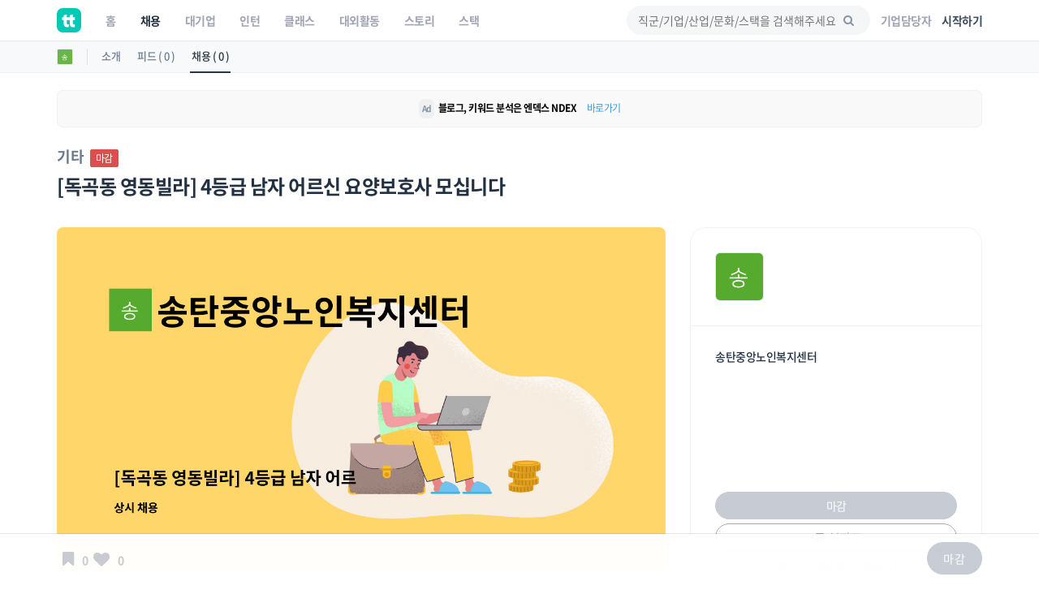

--- FILE ---
content_type: text/html; charset=UTF-8
request_url: https://www.theteams.kr/recruit/wanted/2428146
body_size: 41465
content:
<!DOCTYPE html>
<html lang="ko">
<head>
	<meta http-equiv="X-UA-Compatible" content="IE=edge">

	<meta name="naver-site-verification" content="03a49d352b96857e6766738866ca0a8acc6b1043" />
	<meta name="yandex-verification" content="76594995254fcc42" />

	<meta charset="utf-8">
	<meta name="viewport" content="width=device-width, initial-scale=1, maximum-scale=1, shrink-to-fit=no">

	<meta name="google-site-verification" content="r8TCIR7hTtfTh_x8vsS849kUrSsBmiDFL1fUEsJEffE" />
	<meta name="facebook-domain-verification" content="jhwvt8s4d9r13zqprv1a9q8u8ib8f8" />
	<link rel="alternate" hreflang="ko" href="https://www.theteams.kr/" />

						<title>송탄중앙노인복지센터 : [독곡동 영동빌라] 4등급 남자 어르신 요양보호사 모십니다 | 더팀스</title>
			
	<!-- appstore link -->
	<!-- <meta name="apple-itunes-app" content="app-id=1449948323">
	<meta property="al:ios:app_store_id" content="1449948323">
	<meta property="al:ios:app_name" content="더팀스"> -->
	<meta name="apple-itunes-app" content="app-id=1449948323">
	<meta name="google-play-app" content="app-id=com.theteams.android">

	<meta name="description" content="나와 맞는 스타트업, 강소기업, 중견기업의 기업문화를 더팀스에서 발견하세요!">
			<meta name="keywords" content=" 더팀스, 스타트업 채용, 기업문화, 스타트업 팀 빌딩, 스타트업 인턴, 인턴, 스타트업 투자, THE TEAMS, THETEAMS, theteams, 더팀즈, 중소기업 채용, 중견기업 채용, 대학교 창업 동아리, co-founder, startup, recruiting, career">
	

	<meta property="fb:app_id" content="1186339821395765"/>
	<meta property="og:url" content="https://www.theteams.kr/recruit/wanted/2428146">
	<link rel="canonical" href="https://www.theteams.kr/recruit/wanted/2428146">
	<meta property="og:locale" content="ko_KR">
	<meta property="og:type" content="website" />
	<!-- <meta property="og:image" content="https://www.theteams.kr/includes/img/og_thumbnail.png"> -->

	<!-- startup2021 임시 -->
			<meta property="og:image" content="https://www.theteams.kr/includes/uploads/recruit/송탄중앙노인복지센터_20230818.png"/> <!--/favicon.png-->
		<meta property="og:title" content="[독곡동 영동빌라] 4등급 남자 어르신 요양보호사 모십니다 by 송탄중앙노인복지센터"/>
		<meta property="og:site_name" content="더팀스"/>
		<meta property="og:description" content="커리어 성장을 위한 모든 정보, 더팀스" />
			<link rel="canonical" href="https://www.theteams.kr/recruit/wanted/2428146">

			
	<!-- smartbanner -->
	<meta name="smartbanner:title" content="더팀스 - 나만의 취업 기준을 완성하는 채용앱">
	<meta name="smartbanner:author" content="더팀스">
	<meta name="smartbanner:price" content="FREE">
	<meta name="smartbanner:price-suffix-apple" content=" - On the App Store">
	<meta name="smartbanner:price-suffix-google" content=" - In Google Play">
	<meta name="smartbanner:icon-apple" content="/includes/img/logo_round.svg">
	<meta name="smartbanner:icon-google" content="/includes/img/logo_round.svg">
	<meta name="smartbanner:button" content="앱에서 이용해보기">
	<meta name="smartbanner:button-url-apple" content="https://apps.apple.com/us/app/apple-store/id1449948323">
	<meta name="smartbanner:button-url-google" content="https://play.google.com/store/apps/details?id=com.theteams.android">
	<meta name="smartbanner:enabled-platforms" content="android,ios">
	<meta name="smartbanner:close-label" content="다음에 할게요">

	<link rel="stylesheet" href="/includes/lib/smartbanner/smartbanner.css?v=8065">
	<script src="/includes/lib/smartbanner/smartbanner.js?v=5979" type="c06e982c99d1fd6a4afcc04a-text/javascript"></script>

	<!-- app ios, android hide -->
	<style media="screen">
	.smartbanner{ display: none; }
	</style>
	<!-- Favicons-->
			<link rel="shortcut icon" href="https://www.theteams.kr/includes/img/favicon.png" type="image/x-icon">
		<link rel="apple-touch-icon" type="image/x-icon" href="https://www.theteams.kr/includes/img/icon_57.png">
		<link rel="apple-touch-icon" type="image/x-icon" sizes="72x72" href="https://www.theteams.kr/includes/img/icon_72.png">
		<link rel="apple-touch-icon" type="image/x-icon" sizes="114x114" href="https://www.theteams.kr/includes/img/icon_114.png">
		<link rel="apple-touch-icon" type="image/x-icon" sizes="120x120" href="https://www.theteams.kr/includes/img/icon_120.png">
		<link rel="apple-touch-icon" type="image/x-icon" sizes="144x144" href="https://www.theteams.kr/includes/img/icon_144.png">
	

	<!-- BASE CSS -->
	<link href="https://www.theteams.kr/includes/css/base.css?v=292" rel="stylesheet">

	<!-- SPECIFIC CSS -->
	<link href="https://www.theteams.kr/includes/css/tabs.css?v=92" rel="stylesheet">

	<link rel="stylesheet" type="text/css" href="https://www.theteams.kr/includes/css/v2/common.css?v=3316"/>
	<link rel="stylesheet" type="text/css" href="https://www.theteams.kr/includes/css/v2/section.css?v=6935"/>

	<!-- Modernizr -->
	<script src="https://www.theteams.kr/includes/js/modernizr.js" type="c06e982c99d1fd6a4afcc04a-text/javascript"></script>

	<!--[if lt IE 9]>
	<script src="https://www.theteams.kr/includes/js/html5shiv.min.js"></script>
	<script src="https://www.theteams.kr/includes/js/respond.min.js"></script>
	<![endif]-->

	<!-- Common scripts -->
	<script src="https://www.theteams.kr/includes/js/jquery-1.11.2.min.js" type="c06e982c99d1fd6a4afcc04a-text/javascript"></script>

	<!-- validate -->
	<script src="https://www.theteams.kr/includes/js/validate.js" type="c06e982c99d1fd6a4afcc04a-text/javascript"></script>
	<script src="https://www.theteams.kr/includes/js/tabs.js" type="c06e982c99d1fd6a4afcc04a-text/javascript"></script>
	<script src="https://www.theteams.kr/includes/js/device.min.js" type="c06e982c99d1fd6a4afcc04a-text/javascript"></script>

	<script async src="https://pagead2.googlesyndication.com/pagead/js/adsbygoogle.js" type="c06e982c99d1fd6a4afcc04a-text/javascript"></script>
	<script type="c06e982c99d1fd6a4afcc04a-text/javascript">
	(adsbygoogle = window.adsbygoogle || []).push({
		google_ad_client: "ca-pub-3771462751773908",
		enable_page_level_ads: true
	});
	</script>


	
		<script type="c06e982c99d1fd6a4afcc04a-text/javascript">
		// (function(h,o,t,j,a,r){
		// h.hj=h.hj||function(){(h.hj.q=h.hj.q||[]).push(arguments)};
		// h._hjSettings={hjid:240038,hjsv:5};
		// a=o.getElementsByTagName('head')[0];
		// r=o.createElement('script');r.async=1;
		// r.src=t+h._hjSettings.hjid+j+h._hjSettings.hjsv;
		// a.appendChild(r);
		// })(window,document,'//static.hotjar.com/c/hotjar-','.js?sv=');
		</script>

		<!-- GA -->
		<script type="c06e982c99d1fd6a4afcc04a-text/javascript">
		(function(i,s,o,g,r,a,m){i['GoogleAnalyticsObject']=r;i[r]=i[r]||function(){
			(i[r].q=i[r].q||[]).push(arguments)},i[r].l=1*new Date();a=s.createElement(o),
			m=s.getElementsByTagName(o)[0];a.async=1;a.src=g;m.parentNode.insertBefore(a,m)
		})(window,document,'script','//www.google-analytics.com/analytics.js','ga');
		ga('create', 'UA-71253628-1', 'auto');
		ga('send', 'pageview');
		</script>

					<!-- Google Tag Manager -->
			<noscript><iframe src="//www.googletagmanager.com/ns.html?id=GTM-NXS93H"
				height="0" width="0" style="display:none;visibility:hidden"></iframe></noscript>
				<script type="c06e982c99d1fd6a4afcc04a-text/javascript">(function(w,d,s,l,i){w[l]=w[l]||[];w[l].push({'gtm.start':
				new Date().getTime(),event:'gtm.js'});var f=d.getElementsByTagName(s)[0],
				j=d.createElement(s),dl=l!='dataLayer'?'&l='+l:'';j.async=true;j.src=
				'//www.googletagmanager.com/gtm.js?id='+i+dl;f.parentNode.insertBefore(j,f);
			})(window,document,'script','dataLayer','GTM-NXS93H');</script>
			<!-- End Google Tag Manager -->
		
		<!-- Global site tag (gtag.js) - Google Ads: 372947567 --> <script async src="https://www.googletagmanager.com/gtag/js?id=AW-372947567" type="c06e982c99d1fd6a4afcc04a-text/javascript"></script> <script type="c06e982c99d1fd6a4afcc04a-text/javascript"> window.dataLayer = window.dataLayer || []; function gtag(){dataLayer.push(arguments);} gtag('js', new Date()); gtag('config', 'AW-372947567'); </script>

		<!-- Facebook Pixel Code -->
		<script type="c06e982c99d1fd6a4afcc04a-text/javascript">
		!function(f,b,e,v,n,t,s){if(f.fbq)return;n=f.fbq=function(){n.callMethod?
			n.callMethod.apply(n,arguments):n.queue.push(arguments)};if(!f._fbq)f._fbq=n;
			n.push=n;n.loaded=!0;n.version='2.0';n.queue=[];t=b.createElement(e);t.async=!0;
			t.src=v;s=b.getElementsByTagName(e)[0];s.parentNode.insertBefore(t,s)}(window,
				document,'script','//connect.facebook.net/en_US/fbevents.js');

				fbq('init', '743197732477790');
				fbq('track', "PageView");
				fbq('track', 'ViewContent');
				</script>
				<noscript><img height="1" width="1" style="display:none"
					src="https://www.facebook.com/tr?id=743197732477790&ev=PageView&noscript=1"
					/></noscript>
					<!-- End Facebook Pixel Code -->

					<!-- naver A -->
					<script type="c06e982c99d1fd6a4afcc04a-text/javascript" src="//wcs.naver.net/wcslog.js"></script>
					<script type="c06e982c99d1fd6a4afcc04a-text/javascript">
					if(!wcs_add) var wcs_add = {};
					wcs_add["wa"] = "23d5b890bbe1e8";
					wcs_do();
					</script>
					<!-- end naver A -->

					
					
					<!-- /* Background pattern from Toptal Subtle Patterns */ -->
				</head>
<body>

<div id="fb-root"></div>
<style>
.tt_navbar {
  background: #fff;
  z-index: 100000;
}

.tt_navbar .navbar-brand {
  float: inherit;
  padding: 10px 15px;
}

.tt_navbar .navbar-nav>li>a {
  color: var(--color-gray);
}

.tt_navbar .navbar-nav>.active>a,
.tt_navbar .navbar-nav>.active>a:focus,
.tt_navbar .navbar-nav>.active>a:hover {
  color: var(--text_color_dark_black);
  background: none;
}

.tt_navbar .navbar-toggle {
  float: inherit;
  margin-left: 15px;
  margin-right: 0;
  border: none;
  padding-left: 0;
  padding-right: 0;
}

.tt_navbar .navbar-toggle:focus,
.tt_navbar .navbar-toggle:hover {
  background: #fff;
}

.tt_navbar .navbar-collapse {
  width: 100%;
  margin: 0;
  /* padding: 0 !important; */
  /* overflow-x: hidden !important; */
}

.tt_navbar .menu_right {
  height: 50px;
  list-style: none;
  margin: 0;
  display: flex;
  align-items: center;
  /* margin: 0; */
}

.tt_navbar .input_search {
  width: 100%;
  background: var(--color-light-gray);
  border: none;
  border-radius: 50px;
  height: 36px;
  font-size: 14px;
  padding-left: 14px;
  padding-right: 39.2px;
  outline: none;
}

.tt_navbar .input_search:placeholder {
  color: #A1A4B4;
}

.tt_navbar .tt-menu.tt-open {
  position: fixed !important;
  top: 50px !important;
  width: 100%;
  min-height: 200px;
  background: #fff;
  padding-top: 10px;
  padding-bottom: 10px;
}

.tt_navbar .twitter-typeahead {
  width: 100%;
}

.tt_navbar .badge_search {
  color: var(--color-dark-gray);
  border: 1px solid #6A7A8C;
  width: fit-content;
  font-size: 12px;
  border-radius: 50px;
  padding: 5px 15px;
  margin-right: 5px;
  cursor: pointer;
  display: inline-block;
  margin-top: 10px;
}

.tt_navbar .cancel {
  white-space: nowrap;
  margin-right: 10px;
}

.tt_navbar .input_search_container {
  display: flex;
  align-items: center;
  height: 50px;
}

.tt_navbar .input_search_container #bloodhound {
  width: 100%;
}

.tt_navbar .input_with_icon {
  position: relative;
}

.tt_navbar .input_with_icon i {
  position: absolute;
  right: 16px;
  z-index: 999;
  line-height: 36px;
  /* color: var(--color-gray); */
  color: #8994A2;
  margin-top: -1px;
}

.tt_navbar .keyword_container {
  padding-top: 13px;
  padding-bottom: 20px;
}

.tt_navbar .keyword_container .history_container p,
.tt_navbar .keyword_container .popular_container p {
  margin-bottom: 0;
}

.tt_navbar .keyword_container .history_container {
  margin-bottom: 20px;
}


.tt_navbar .icon_search_mobile i {
  font-size: 18px;
  color: #8794A3;
}

.nav_position_profile {
  line-height: 2 !important;
}

.open .nav_position_profile img {
  border: 2px solid rgba(0,0,0,0.1);
}
@media (max-width: 768px) {
  .tt_navbar .icon_search_web {
    display: none;
  }

  .tt_navbar .icon_search_mobile {
    display: block;
  }
}

@media (min-width: 768px) {
  .tt_navbar .icon_search_web {
    display: block;
    width: 300px;
  }

  .tt_navbar .icon_search_mobile {
    display: none;
  }
}
</style>

<style>
  .alert-google-chrome {
    background: #0AC0AE;
    color: #fff;
    margin-bottom: 0;
    border-radius: 0;
  }

  .alert-google-chrome a {
    color: #fff;
  }

  .alert-google-chrome .logo_container {
    /* font-size: 14px; */
    text-align: left;
  }

  .alert-google-chrome .text_container {
    font-size: 16px;
    text-align: center;
  }

  .alert-google-chrome .close_container {
    font-size: 14px;
    text-align: right;
    color: #C7FFF9;
  }

  @media (max-width: 992px) {
    .alert-google-chrome .logo_container {
      display: none;
    }

    .alert-google-chrome .close_container .close_text {
      display: none;
    }
  }
</style>


<nav class="navbar navbar-default navbar-fixed-top tt_navbar">
  <div class="container nav_container">
    <div class="navbar-header">
      <button type="button" class="navbar-toggle collapsed" data-toggle="collapse" data-target="#bs-example-navbar-collapse-1" aria-expanded="false">
        <span class="icon-bar no-before"></span>
        <span class="icon-bar no-before"></span>
        <span class="icon-bar no-before"></span>
      </button>
      <a class="navbar-brand" href="/">
        <img src="/includes/img/logo_round.svg" width="30" height="30">
      </a>
    </div>

    <div class="pull-right">
      <ul class="menu_right" style="padding-left: 0;">
        <li class="icon_search_web">
          <div class="input_with_icon">
            <i class="icon-search"></i>
            <input class="typeahead ellipsis-1 input_search toggle_nav_search" type="text" placeholder="직군/기업/산업/문화/스택을 검색해주세요" value="">
          </div>
        </li>
        <li class="icon_search_mobile">
          <i class="icon-search toggle_nav_search"></i>
        </li>
                  <li>
            <a href="/about/overview" class="text_color_gray" style="padding-left: 13px; padding-right: 13px;"><b>기업담당자</b></a>
          </li>
          <li>
            <a href="#tlogin" class="text_color_dark_gray"><b>시작하기</b></a>
          </li>
              </ul>
    </div>

    <div class="collapse navbar-collapse" id="bs-example-navbar-collapse-1">
      <ul class="nav navbar-nav text-center">
        <li ><a href="/"><b>홈</b></a></li>
        <li class="active"><a href="/recruit"><b>채용</b></a></li>
        <li ><a href="/recruit_big"><b>대기업</b></a></li>
        <li ><a href="/intern"><b>인턴</b></a></li>
        <li ><a href="/prime"><b>클래스</b></a></li>
        <li ><a href="/activities"><b>대외활동</b></a></li>
        <li ><a href="/story"><b>스토리</b></a></li>
        <li ><a href="/stack"><b>스택</b></a></li>
      </ul>
    </div>
  </div>

  <div class="container search_container" style="display: none;">
    <div class="input_search_container">
      <button type="button" class="all-unset cancel toggle_nav_search">취소</button>
      <div id="bloodhound">
        <form action="/results" method="get" id="search">
          <div class="input_with_icon">
            <i class="icon-search" onclick="if (!window.__cfRLUnblockHandlers) return false; enterkey('button')" data-cf-modified-c06e982c99d1fd6a4afcc04a-=""></i>
            <input class="typeahead ellipsis-1 input_search" type="text" placeholder="직군/기업/산업/문화/스택을 검색해주세요" name="search_query" onkeyup="if (!window.__cfRLUnblockHandlers) return false; enterkey('input')" value="" data-cf-modified-c06e982c99d1fd6a4afcc04a-="">
          </div>
        </form>
      </div>
    </div>
    <div class="keyword_container">
      <div class="history_container">
        <p><b>최근 검색어</b><button class="all-unset pull-right" onclick="if (!window.__cfRLUnblockHandlers) return false; removeAllSearchHistory()" style="color: #C8CBD2;" data-cf-modified-c06e982c99d1fd6a4afcc04a-="">지우기</button></p>
        <div></div>
      </div>
      <div class="popular_container">
        <p><b>어제 가장 많이 검색한 키워드</b></p>
        <div></div>
      </div>
    </div>
  </div>

  <!-- <div class="alert alert-google-chrome alert-dismissible" style="display: none;">
    <div class="container">
      <div class="row">
        <div class="col-md-2 logo_container">
          <img src="/includes/img/theteams_logo_w.png" style="width: 82px; margin-bottom: 4px; margin-left: 10px;">
        </div>
        <div class="col-md-8 text_container">
          <b class="font-size-16"><a href="https://www.google.co.kr/chrome/?brand=CHBD&gclid=EAIaIQobChMIj-Ot8MHi6gIVQteWCh0m2AyQEAAYASAAEgJ_wfD_BwE&gclsrc=aw.ds" target="_blank"><u>Google Chrome 브라우저</u></a>로 더 빠르고 쾌적한 환경에서 이용하세요!</b>
        </div>
        <div class="col-md-2 close_container">
          <span class="close_text">3일 동안 보지 않기</span><a href="#" class="close" data-dismiss="alert" aria-label="close">&times;</a>
        </div>
      </div>
    </div>
  </div> -->
</nav>

<!-- 추후에 고쳐서, 다시 올림 -->
<!-- <div class="alert alert-notice1 alert-dismissible" role="alert">
  <p style="font-size: 12px; font-weight: 700;">웹 알림 설정</p>
  <p style="font-size: 12px; color: #99a5a8; margin-top:-4px;">새 소식 받아보기<img src="/includes/img/emoji/emoji_fairy.svg" style="margin-left:3px; margin-top: -3px; width: 15px;" alt="alert icon"></p>
</div> -->

<script src="https://www.theteams.kr/includes/js/typeahead/dist/typeahead.bundle.min.js" type="c06e982c99d1fd6a4afcc04a-text/javascript"></script>
<script src="https://www.theteams.kr/includes/js/nav.js?v=72318" type="c06e982c99d1fd6a4afcc04a-text/javascript"></script> <!---->
<script type="c06e982c99d1fd6a4afcc04a-text/javascript">
  var mobile_search_act = 0;

  $(document).on('click','.nav_search_mobile_i',function(){
  	mobile_search_act = !mobile_search_act;
  	if (mobile_search_act) {
  		$('.nav_search_mobile_i').css({ color: '#000'	});
  		$('.search_nav').attr('style','display: block !important');
  	}else{
  		$('.nav_search_mobile_i').css({	color: '#aaa'	});
  		$('.search_nav').attr('style','display: none');
  	}
  });

  $(document).ready(function(){
  	// 모바일 사이드바
  	// when opening the tn_sidebar
  	$('#tn_sidebarCollapse').on('click', function () {
  		// open tn_sidebar
  		$('#tn_sidebar').addClass('active');
  		$('#tn_sidebar').attr('style','box-shadow: 3px 3px 3px rgba(0, 0, 0, 0.2)');
  		// fade in the tt-overlay
  		$('.tt-overlay').fadeIn();
  		$('.collapse.in').toggleClass('in');
  		// $('a[aria-expanded=true]').attr('aria-expanded', 'false');
  	});

  	// if tn_dismiss or tt-overlay was clicked
  	$('#tn_dismiss, .tt-overlay').on('click', function () {
  		// hide the tn_sidebar
  		$('#tn_sidebar').removeClass('active');
  		$('#tn_sidebar').attr('style','box-shadow: none');
  		// fade out the tt-overlay
  		$('.tt-overlay').fadeOut();
  	});
  });
</script>
<script type="c06e982c99d1fd6a4afcc04a-text/javascript">
  $(document).ready(function(){
    //최근 검색 키워드 가져오기
    var searchHistory = JSON.parse(localStorage.getItem("searchHistory"));
    if(searchHistory) {
      for (var i = searchHistory.length -1; i >= 0; i--) {
        $('.history_container>div').append('<div class="badge_search" style="border: 1px solid #E9EBEE;"><span onclick="setInputValue(\'' + searchHistory[i].keyword +'\')">' + searchHistory[i].keyword + '</span><i class="icon-cancel" onclick="removeSearchHistory(this, ' + i + ')"></i></div>');
      }
    }

    //어제 가장 많이 검색한 키워드 가져오기
    $.ajax({
     type : "POST",
     dataType: "JSON",
     url : '/api/get_popular_keyword',
     success : function(data){
       var html = '';
       for (var i = 0; i < data.search_log.length; i++) {
         html += '<div class="badge_search" onclick="setInputValue(\'' + data.search_log[i] +'\')">' + data.search_log[i] + '</div>';
       }
       $('.popular_container>div').html(html);
     },
     error: function(request, status, error) {
       console.log("code:"+request.status+"\n"+"message:"+request.responseText+"\n"+"error:"+error);
     },
   });

   //검색바 토글
   $('.toggle_nav_search').on('click', function () {
     $('.nav_container').toggle();
     $('.search_container').toggle();

     if($('.search_container').is(":visible")) {
       $('input[name=search_query]').focus().setCursorPosition ( $("input[name=search_query]").val().length );
       $('.tt-overlay').fadeIn();
     } else {
       $('.tt-overlay').fadeOut();
       $('input[type=text].toggle_nav_search').val($('input[name=search_query]').val());
     }
   });

   $('.tt-overlay').on('click', function () {
     $('.tt-overlay').fadeOut();
     $('input[type=text].toggle_nav_search').val($('input[name=search_query]').val());
     $('.nav_container').toggle();
     $('.search_container').toggle();
   });
  });

  $.fn.setCursorPosition = function(pos) {
    this.each(function(index, elem) {
      if (elem.setSelectionRange) {
        elem.setSelectionRange(pos, pos);
      } else if (elem.createTextRange) {
        var range = elem.createTextRange();
        range.collapse(true);
        range.moveEnd('character', pos);
        range.moveStart('character', pos);
        range.select();
      }
    });
    return this;
  };

  function setInputValue(keyword) {
    $('input[name=search_query]').val(keyword);
    addSearchHistory(keyword);
    location.href = "/results?search_query=" + keyword;
  }

  function enterkey(kind) {
    if(kind == 'button') {
      addSearchHistory($('input[name=search_query]').val().trim());
      $( "form#search" ).submit();
    } else if(kind == 'input') {
      if (window.event.keyCode == 13) {
        addSearchHistory($('input[name=search_query]').val().trim());
        $( "form#search" ).submit();
      }
    }
  }

  function addSearchHistory(keyword) {
    var searchHistory = (JSON.parse(localStorage.getItem("searchHistory")) || []).slice(-9);
    var pushFlag = true;

    searchHistory.forEach(function(currentValue, index, array) {
      if(currentValue.keyword == keyword) {
        searchHistory.push(searchHistory.splice(index, 1)[0]);
        pushFlag = false;
      }
    });

    if(pushFlag) {
      searchHistory.push({
        'keyword': keyword,
      });
    }

    localStorage.setItem("searchHistory", JSON.stringify(searchHistory));
  }


  function removeSearchHistory(obj, idx) {
    var searchHistory = JSON.parse(localStorage.getItem("searchHistory"));

    searchHistory.splice(idx, 1);
    searchHistory = JSON.stringify(searchHistory);
    localStorage.setItem("searchHistory", searchHistory);
    $(obj).parent().remove();
  }

  function removeAllSearchHistory() {
    localStorage.removeItem("searchHistory");
    $('.history_container>div').html('');
  }

  // 추천 검색어
  const searchIndexes = new Bloodhound({
    datumTokenizer: datum => Bloodhound.tokenizers.whitespace(datum.value),
    queryTokenizer: Bloodhound.tokenizers.whitespace,
    remote: {
      url: '/api/get_search_indexes?query=%QUERY',
      wildcard: '%QUERY',
      filter: data => $.map(data.indexes, index => ({
        value: index.si_keyword
      }))
    }
  });

  searchIndexes.initialize();

  $('.typeahead').typeahead(null, {
    displayKey: 'value',
    source: searchIndexes.ttAdapter(),
    templates: {
      suggestion: function(data){
        return '<div class="container font-size-16 text_color_dark_gray" style="padding-top: 10px; cursor: pointer;" onclick="setInputValue(\'' + data.value + '\')">' + data.value + '<hr style="margin: 10px 0 0 0;"/></div>';
      }
    },
  });
</script>

<script type="c06e982c99d1fd6a4afcc04a-text/javascript">
  function setCookie(cname, value, expire) {
     var todayValue = new Date();
     todayValue.setDate(todayValue.getDate() + expire);
     document.cookie = cname + "=" + encodeURI(value) + "; expires=" + todayValue.toGMTString() + "; path=/;";
  }

  function getCookie(name) {
   var cookieName = name + "=";
   var x = 0;
   while ( x <= document.cookie.length ) {
      var y = (x+cookieName.length);
      if ( document.cookie.substring( x, y ) == cookieName) {
         if ((lastChrCookie=document.cookie.indexOf(";", y)) == -1)
            lastChrCookie = document.cookie.length;
         return decodeURI(document.cookie.substring(y, lastChrCookie));
      }
      x = document.cookie.indexOf(" ", x ) + 1;
      if ( x == 0 )
         break;
      }
   return "";
  }

  function getBrowserType(){ //브라우저 체크
    var agt = navigator.userAgent.toLowerCase();
    if (agt.indexOf("chrome") != -1) return 'Chrome';
    if (agt.indexOf("opera") != -1) return 'Opera';
    if (agt.indexOf("staroffice") != -1) return 'Star Office';
    if (agt.indexOf("webtv") != -1) return 'WebTV';
    if (agt.indexOf("beonex") != -1) return 'Beonex';
    if (agt.indexOf("chimera") != -1) return 'Chimera';
    if (agt.indexOf("netpositive") != -1) return 'NetPositive';
    if (agt.indexOf("phoenix") != -1) return 'Phoenix';
    if (agt.indexOf("firefox") != -1) return 'Firefox';
    if (agt.indexOf("safari") != -1) return 'Safari';
    if (agt.indexOf("skipstone") != -1) return 'SkipStone';
    if (agt.indexOf("msie") != -1) return 'Internet Explorer';
    if (agt.indexOf("rv:11.0") != -1) return 'Internet Explorer';
    if (agt.indexOf("netscape") != -1) return 'Netscape';
    if (agt.indexOf("mozilla/5.0") != -1) return 'Mozilla';
  }

  if(getBrowserType() != 'Chrome' && getBrowserType() != 'Safari') {
    if(!getCookie('close-alert-google-chrome')) {
      $('.alert-google-chrome').show();
    }
  }

  $('.alert-google-chrome').on('close.bs.alert', function () {
    setCookie("close-alert-google-chrome", true, 3);
  });
</script>

<div class="tt-overlay"></div>
<script type="c06e982c99d1fd6a4afcc04a-text/javascript">
  var filter = "win16|win32|win64|mac|macintel";
  if( navigator.platform ){
    if(!(filter.indexOf(navigator.platform.toLowerCase())<0)){ //pc일 경우.
      /*토큰 값이 없으면 보여주기.*/
          }
  }
</script>
<style>
.rec_like_sq_textbub::before {
	content: "";
	position: absolute;
	right: 100%;
	top: 10px;
	left: 8px;
	width: 0;
	height: 0;
	border-top: 5px solid transparent;
	border-right: 8px solid #f1f1f1;
	border-bottom: 5px solid transparent;
}
/* 지원시, 이력서 포함 디자인 일시적 수정. */
.pub_md_checkbox{
	height: 44px;
}
.plupload_header{
	display: none;
}
.myp_upload_section{
	display:none;
}
.myp_resume_option_choice{
	display:block;
	margin-top:0px;
}
.tm_company_follow_bookmark_reverse{
	background: #ABABAB;
	border-color: #aaa;
	color: #ccc;
}
.read_more1, .read_more2, .read_more3{
	max-height: 150px;
	overflow:hidden;

}
.nav-toggle, .nav-toggle2, .nav-toggle3{
	cursor:pointer;
	color:#00bcbd;
}
.gradient, .gradient2, .gradient3{
	display: block;
	position: absolute;
	bottom: 17px;
	left: 0px;
	right: 0px;
	z-index: 1;
	height: 122px;
	/* margin-bottom:8px; */
	background: -webkit-linear-gradient( top, rgba( 255,255,255,0) 5%, rgba( 255,255,255,.95) 95%);
	background: linear-gradient( to bottom, rgba( 255,255,255,0) 5%, rgba( 255,255,255,.95) 95%);
}

.camp_card {
  border-radius: 16px;
  border: 1px solid #dedede;
  overflow: hidden;
  margin-bottom: 14px;
}

@media(min-height:768px){
	.tm_apply_nav{
		display : none;
	}

	.mobile_block {
		display:none;
	}
}
@media(max-width:768px){
	.rc_wanted_style_mtop{
		margin-top:10px;
	}
	.mobile_hidden{
		display : none;
	}
	.mobile_block {
		display: block;
	}

	.tm_apply_nav{
		display : block;
	}

	.url_container .col-sm-2,
	.email_container .col-sm-2 {
		margin-top: 16px !important;
	}

}

@media (min-width:768px){
	.url_container .col-sm-2,
	.email_container .col-sm-2 {
		padding-left: 16px !important;
	}
}

.guide_emoji {
  width: 24px;
  height: auto;
}
#sidebar-container {
    position: static;
}

.disabled_container {
	background: #EBEBEB;
}
</style>
<link rel="stylesheet" type="text/css" href="https://www.theteams.kr/includes/css/teams.css?v=922"/>
<link rel="stylesheet" type="text/css" href="https://www.theteams.kr/includes/js/slick/slick.css"/>
<link rel="stylesheet" type="text/css" href="https://www.theteams.kr/includes/js/slick/slick-theme.css"/>
<link rel="stylesheet" type="text/css" href="https://www.theteams.kr/includes/js/zoom/css/zoom.css"/>
<link href="https://www.theteams.kr/includes/js/plupload/js/jquery.plupload.queue/css/jquery.plupload.queue.css" rel="stylesheet">
<link rel="stylesheet" type="text/css" href="https://cdnjs.cloudflare.com/ajax/libs/Swiper/5.4.2/css/swiper.min.css"/>

<script type="c06e982c99d1fd6a4afcc04a-text/javascript" src="https://ssl.pstatic.net/adimg3.search/adpost/js/adpost_show_ads_v2.min.js"></script>



<div class="top_nav_black"></div>

<div class="side_nav_settings_wrap">
	<div class="container">
		<div class="side_nav_setting_profile_wrap">
			<div class="side_nav_setting_profile_link">
				<img src="https://www.theteams.kr/includes/uploads/company_profile/송탄중앙노인복지센터_20210407.png" alt="" class="side_nav_setting_profile">
			</div>
		</div>
		<ul class="nav nav-tabs">
			<li class="side_nav_set_list_tab_li "><a class="side_nav_set_list_a" href="/teams/488346">소개</a></li>
			<li class="side_nav_set_list_tab_li "><a class="side_nav_set_list_a" href="/teams/488346/feeds">피드 ( 0 )</a></li>
			<li class="side_nav_set_list_tab_li active"><a class="side_nav_set_list_a" href="/teams/488346/recruits">채용 ( 0 )</a></li>
		</ul>
	</div>
</div>

<style media="screen">
	/* 2020-06-09 */
	.tm_main_slider_text {
		margin-left: 0;
		margin-top: 0;
		color: #8794A3;
	}
	.tm_slider_img_round {
		border-radius: 20px;
		transition: all .2s ease-out!important;
	}
	.tm_slider_img_round:hover {
		box-shadow: 0 2px 8px rgb(77, 89, 105);
	}
	.swiper-container {
		overflow: visible;
	}
	.tm_main_common_design01 {
		border-radius: 20px;
		transition: all .2s ease-out!important;
	}
	.tm_main_common_design01:hover{
		box-shadow: 0 2px 8px rgb(232, 233, 236);
		-ms-transform: translateY(-1px);
		transform: translateY(-1px);
	}
	ul.tm_profile_list:hover {
		border-radius: 20px;
	}
	.tm_slider_overflow {
		overflow: hidden;
	}
	.tm_recruit_inline_block {
		display: inline-block;
		margin-right: 10px;
	}
	.tm_recruit_nav_link {
		font-size: 16px;
		font-weight: bold;
		margin-right: 10px;
	}
	.tm_recruit_nav_link_active {
		border-bottom: 2px solid #3f9ad6;
	}
	.tm_footer_info_wrap {
		background: #f1f1f1;
		border-radius: 20px;
		padding-top: 30px;
		padding-bottom: 30px;
	}
	.tm_mgt_title {
		font-size: 24px;
		font-weight: bold;
		margin-bottom: 38px;
	}
	.tm_mgt_title2 {
		font-size: 24px;
		font-weight: bold;
		margin-bottom: 38px;
	}
	.tm_info_header_height {
		height: auto;
		display: block;
		border-radius: 20px;
		overflow: hidden;
	}
	.tm_info_header_round {
		margin-top: 60px;
	}
	.tm_company_info_numbers {
	}
	.sub_header_zindex {
		z-index: 99;
	}
	.tm_info_title_container_pdt {
		padding-top: 100px;
	}
	.tm_company_follow_overlay {
		background: rgba(0, 188, 189, 0.3);
	}
	.tm_company_unfollow {
		color: #aaa;
		border-color: #aaa;
	}
  .rc_categories_name {
    margin-top: 26px;
    margin-right: 5px;
    color: #6A7A8C;
    display: inline-block;
    font-size: 18px;
    font-weight: bold;
  }
  .tm_company_follow_rec_apply {
    background: #00BCBD;
    color: #fff;
  }
  .tm_company_follow_bookmark {
    /* background: #00BCBD; */
    border-color: #aaa;
    color: #aaa;
  }
  .tm_company_follow_bookmark:hover {
    background: #aaa;
    border-color: #aaa;
    color: #fff;
  }
  .rc_bookmark_text {
    font-size: 12px;
    text-align: center;
    color: #aaa;
    display: block;
    margin-bottom: 0px;
    margin-top: 4px;
  }
  .tm_main_company_info_wrap {
    height: auto;
  }
  .rc_mgt20 {
    margin-top: 20px;
  }
</style>

<div class="tm_white_main_wrap ">
	<div class="container">

		<!-- 스타트업 온라인 채용박람회 -->
		<style media="screen">
		#confetti_event {
			display: flex;
			align-items: center;
			justify-content: center;
		}
		.startupfair_wb {
			background-image: url('https://theteams.kr/includes/uploads/partner_files/megastudyacademy_service_pm_pc3.png');
			/* background-size: cover;  */
			background-size:contain;
			background-position:center;
			background-repeat: no-repeat;
			border-radius: 20px; border: 1px solid #e0e5eb; height:70px;
			margin-top: 10px;
		}

		.ad_img_samsung {
			background-image: url('https://www.theteams.kr/includes/img/ad/recruit_web_samsung_academy.jpg');
			background-size:contain;
			background-position:center;
			background-repeat: no-repeat;
			border-radius: 20px;
			/* border: 1px solid #e0e5eb; */
			/* height:70px; */
			margin-top: 10px;
			padding:23px;
		}


		@media (max-width: 576px) {
			.startupfair_wb {
				background-image: url('https://theteams.kr/includes/uploads/partner_files/megastudyacademy_service_pm_mo2.png');
				background-position: center;
				height: 60px;
			}

			.ad_img_samsung {
				background-image: url('https://www.theteams.kr/includes/img/ad/recruit_mobile_samsung_academy.jpg');
				background-position: center;
				height: 50px;
			}

		}
		</style>

			<!-- <div id="confetti_event">
		<div class="row" style="width:100%">
			<div class="col-xs-12 col-sm-12 col-md-12 col-lg-12 company_picture_1_container" style="padding:0;">
				<a href="" target="_blank">
					<div class="company_picture_1 "></div>
				</a>
			</div>
		</div>
	</div> -->

	
		<!-- <div class="" style=" margin-top:15px;">
		<a href="" target="_blank">
			<div class="box" style="padding:10px 16px; background:#F9F9F9; border:1px solid #EEF0F2; border-radius:7px;">
				<div class="" style="display:flex; justify-content: space-around; font-size:12px; align-items:baseline; white-space:nowrap; overflow:hidden;">
					<div class="" style="display:flex; align-items:baseline;">
						<div style="color:#8794A3; background:#EEF0F2; padding:2px 4px; border-radius:7px; white-space:nowrap; overflow:hidden; font-size:10px; margin-right:5px;">
							<b>Ad</b>
						</div>
						<div class="" style="white-space:nowrap; overflow:hidden;">
							<span style="color:#000;font-weight:bold"></span> <span>&nbsp;&nbsp;&nbsp; 바로가기</span>
						</div>
					</div>
				</div>
			</div>
		</a>
	</div> -->
		        <div class="" style=" margin-top:15px;">
                <a href="https://www.ndex.kr/?source=theteams" target="_blank">
                        <div class="box" style="padding:10px 16px; background:#F9F9F9; border:1px solid #EEF0F2; border-radius:7px;">
                                <div class="" style="display:flex; justify-content: space-around; font-size:12px; align-items:baseline; white-space:nowrap; overflow:hidden;">
                                        <div class="" style="display:flex; align-items:baseline;">
                                                <div style="color:#8794A3; background:#EEF0F2; padding:2px 4px; border-radius:7px; white-space:nowrap; overflow:hidden; font-size:10px; margin-right:5px;">
                                                        <b>Ad</b>
                                                </div>
                                                <div class="" style="white-space:nowrap; overflow:hidden;">
                                                        <span style="color:#000;font-weight:bold">블로그, 키워드 분석은 엔덱스 NDEX</span> <span>&nbsp;&nbsp;&nbsp; 바로가기</span>
                                                </div>
                                        </div>
                                </div>
                        </div>
                </a>
        </div>
        
	
	<script type="c06e982c99d1fd6a4afcc04a-text/javascript">
	const colors = [
		'#FF4143',
		'#50C5DC',
		'#F7B42E',
	];

	function createElements(root, elementCount) {
		return Array
		.from({ length: elementCount })
		.map((_, index) => {
			const element = document.createElement('div');
			element.classList = ['fetti'];
			const color = colors[index % colors.length];
			element.style['background-color']= color; // eslint-disable-line space-infix-ops
			element.style.width = '10px';
			element.style.height = '10px';
			element.style.borderTopLeftRadius = '10px';
			element.style.borderTopRightRadius = '8px';
			element.style.borderBottomLeftRadius = '6px';
			element.style.borderBottomRightRadius = '12px';
			element.style.position = 'absolute';
			element.style.opacity = 1;
			root.appendChild(element);
			return element;
		});
	}

	function randomPhysics(angle, spread, startVelocity) {
		const radAngle = angle * (Math.PI / 180);
		const radSpread = spread * (Math.PI / 180);
		return {
			x: 0,
			y: 0,
			wobble: Math.random() * 10,
			velocity: (startVelocity * 0.65) + Math.max(Math.random(), .35) * startVelocity,
			angle2D: -radAngle + ((0.5 * radSpread) - (Math.random() * radSpread)),
			angle3D: -(Math.PI / 4) + (Math.random() * (Math.PI / 2)),
			// angle3D: 0,
			tiltAngle: Math.random() * Math.PI
		};
	}

	function updateFetti(fetti, progress, decay) {
		/* eslint-disable no-param-reassign */
		fetti.physics.x += Math.cos(fetti.physics.angle2D) * fetti.physics.velocity;
		fetti.physics.y += Math.sin(fetti.physics.angle2D) * fetti.physics.velocity;
		fetti.physics.z += Math.sin(fetti.physics.angle3D) * fetti.physics.velocity;
		fetti.physics.wobble += 0.05;
		fetti.physics.velocity *= decay;
		fetti.physics.y += 3;
		fetti.physics.tiltAngle += 30.1;

		const { x, y, tiltAngle, wobble } = fetti.physics;
		const wobbleX = x + (10 * Math.cos(wobble));
		const wobbleY = y + (10 * Math.sin(wobble));
		const transform = `translate3d(${wobbleX}px, ${wobbleY}px, 0) rotateZ(${tiltAngle}deg)`;

		fetti.element.style.transform = transform;
		fetti.element.style.opacity = Math.min(1 - (progress * 4.2), 100 - y);

		/* eslint-enable */
	}

	function animate(root, fettis, decay) {
		const totalTicks = 200;
		let tick = 0;

		function update() {
			fettis.forEach((fetti) => updateFetti(fetti, tick / totalTicks, decay));

			tick += 1;
			if (tick < totalTicks) {
				requestAnimationFrame(update);
			} else {
				fettis.forEach((fetti) => root.removeChild(fetti.element));
			}
		}

		requestAnimationFrame(update);
	}

	function confetti(root, {
		angle = 90,
		decay = 0.88,
		spread = 120,
		startVelocity = 21,
		elementCount = 15
	} = {}) {
		const elements = createElements(root, elementCount);
		const fettis = elements.map((element) => ({
			element,
			physics: randomPhysics(angle, spread, startVelocity)
		}));
		animate(root, fettis, decay);
	}


	$(function() {
		$("#confetti_event").hover(function() {
			confetti($("#confetti_event")[0]);
		});
	});
</script>
	<div class="rc_categories_name">
		기타	</div>

	<div class="rec_done">마감</div> <!-- <div class="rec_time"><i class="icon-clock"></i> 1일전</div> -->
    
    
		<h3 class="tm_mgt_title">[독곡동 영동빌라] 4등급 남자 어르신 요양보호사 모십니다</h3>

	  <div class="row">
	    <div class="col-sm-8" id="main">
				<div class="row">
					<div class="col-md-12">
													<img src="https://www.theteams.kr/includes/uploads/recruit/송탄중앙노인복지센터_20230818.png" class="tm_img_item_thumbnail img-responsive lazy" data-src="https://www.theteams.kr/includes/uploads/recruit/송탄중앙노인복지센터_20230818.png" data-action="zoom" data-original="https://www.theteams.kr/includes/uploads/recruit/송탄중앙노인복지센터_20230818.png" alt="송탄중앙노인복지센터 - [독곡동 영동빌라] 4등급 남자 어르신 요양보호사 모십니다 : 채용 메인 사진 (더팀스 제공)">
											</div>
				</div>

				<h3 class="tm_mgt_title rc_mgt20">모집 요강</h3>

				<div class="row">
					<div class="col-md-12">
						

			
			[직무내용]
			<pre>주5일 3시간 방문요양서비스 
오후 12:30~15:30시,  3시간 서비스하실 방문요양보호사가 필요함. 

식사챙겨드리기(반찬은 따님이 준비함)
목욕은 목욕차량이용함.

바로 근무시작이 가능한 분

소정의 교통비 지급함.(3개월이후)</pre><br>
			

			[근무시간 및 형태]<br/>
			
				주 5일 근무
			
			
			<br/>
			
				12:30~15:30
			
			
			


			<br/><br/><br/>

			[급여조건]<br/>
			    - 시급
				12300원 이상
					
				
				



<br/><br/><br/>
		
			

			

			

			

			
			[자격면허]<br/>
					
						
							- 요양보호사
						
						

						
					
			

		
		

	
	<br/><br/><br/>우대조건 : 차량소지자

	

	
		<br/><br/><br/>[장애인채용희망여부]<br/>
		
			
			
			
			
				비희망
			
		
	

	
	<br/><br/><br/>[병역특례]<br/>
				
					
					- 비희망
				
			<br>

	<br>
	
	
	
	
	


					</div>
					<div class="col-md-12">
						<i class="icon-question" style="color:#8794A3;"></i>
						<a class="" href="#request" data-toggle="modal" role="button" style="color:#8794A3;border-bottom:1px solid #8794A3;">해당 채용 정보 문의 및 조회하기</a>

					</div>
				</div>

				<hr class="tm_hr_color">

									<script async src="https://pagead2.googlesyndication.com/pagead/js/adsbygoogle.js?client=ca-pub-3771462751773908" crossorigin="anonymous" type="c06e982c99d1fd6a4afcc04a-text/javascript"></script>
					<ins class="adsbygoogle"
						 style="display:block; text-align:center;"
						 data-ad-layout="in-article"
						 data-ad-format="fluid"
						 data-ad-client="ca-pub-3771462751773908"
						 data-ad-slot="4202775448"></ins>
					<script type="c06e982c99d1fd6a4afcc04a-text/javascript">
						 (adsbygoogle = window.adsbygoogle || []).push({});
					</script>
					<hr class="tm_hr_color">
				
				<h3 class="tm_mgt_title scrollfix">요약</h3>

				<div class="row">
					<div class="col-md-12">
						<div class="table-responsive">
							<table class="table table-striped">
								<tbody>
									<tr>
										<th colspan="2">채용 정보</th>
									</tr>
									<tr>
										<td>찾고 있는 업무</td>
										<td>
											기타											<!--  -->
										</td>
									</tr>
									<tr>
										<td>채용 형태</td>
										<td>신입/경력</td>
									</tr>
									<tr>
										<td>채용 마감일</td>
										<td>

											<strong style="color: #EB3B5A;">
											2024-12-30										</strong>
										</td>
									</tr>
									<tr>
										<td>연봉 정보</td>
										<td>
											면접 후 결정										</td>
									</tr>
									<tr>
										</span><th colspan="2">특이사항</th>
									</tr>
																	</tbody>
							</table>
						</div>
					</div>
				</div>
	    </div>
			<div id="sidebar-container" class="col-sm-4 mobile_hidden" role="navigation">
	      <div id="sidebar">
					<div class="tm_main_company_info_wrap tm_main_common_design01">
						<div class="tm_company_info_numbers">
							<div class="tm_company_info_img_section">
								<img src="https://www.theteams.kr/includes/uploads/company_profile/송탄중앙노인복지센터_20210407.png" alt=""  class="img-responsive tm_img_company_150">
							</div>
						</div>
						<div class="tm_company_info_short">
							<h2 class="tm_h2_title_company_info">송탄중앙노인복지센터</h2>
							<p></p>
						</div>
						<div class="tm_company_info_button_wrap ">
							<div class="recruit_apply2" style="margin-bottom:5px;">
																	<a href="javascript:alert('지원이 마감 되었습니다.')" class="btn btn-primary btn-block tm_company_follow tm_company_follow_rec_apply" style="background: #C7CBD3;box-shadow: none;border-color:#c7cbd3;">마감</a>
															</div>

							<div class="remember_wrap">
																	<a href="#tlogin" class="btn btn-primary btn-block tm_company_follow tm_company_follow_bookmark"><i class="icon-bookmark"></i> 북마크</a>
								
							</div>
							<p class="rc_bookmark_text"><span class="remember_count">0</span>명이 이 채용을 북마크 했습니다.</p>
						</div>
					</div>
					<div class="" style=" margin-top:15px;">

												<a href="https://www.promote.kr/market?source=theteams_recruit_resume_featured">

							<div class="box" style="padding:10px 16px; background:#F9F9F9; border:1px solid #EEF0F2; border-radius:7px;">
								<div class="" style="display:flex; justify-content: space-around; font-size:12px; align-items:baseline; white-space:nowrap; overflow:hidden;">

									<div class="" style="display:flex; align-items:baseline;">
										<div style="color:#8794A3; background:#EEF0F2; padding:2px 4px; border-radius:7px; white-space:nowrap; overflow:hidden; font-size:10px; margin-right:5px;">
											<b>Ad</b>
										</div>
										<div class="" style="color:#223141; white-space:nowrap; overflow:hidden;">
											잠깐! <b>주목받는 이력서</b>는 준비하셨나요?										</div>
									</div>
									<div class="">
										더 알아보기
									</div>
								</div>


							</div>

						</a>

					</div>

	      </div>
	    </div>
			<!-- 모바일 화면 -->
			<div class="container mobile_block">

			<div class="row">
				<div class="col-sm-12">

					<div class="" style=" margin-top:8px;">

												<a href="https://www.promote.kr/market?source=theteams_recruit_resume_featured">

							<div class="box" style="padding:10px 16px; background:#F9F9F9; border:1px solid #EEF0F2; border-radius:7px;">
								<div class="" style="display:flex; justify-content: space-between; font-size:12px; align-items:baseline; white-space:nowrap; overflow:hidden;">

									<div class="" style="display:flex; align-items:baseline;">
										<div style="color:#8794A3; background:#EEF0F2; padding:2px 4px; border-radius:7px; white-space:nowrap; overflow:hidden; font-size:10px; margin-right:5px;">
											<b>Ad</b>
										</div>
										<div class="" style="color:#223141; white-space:nowrap; overflow:hidden;">
											잠깐! <b>주목받는 이력서</b>는 준비하셨나요?										</div>
									</div>
									<div class="">
										더 알아보기
									</div>
								</div>


							</div>

						</a>

					</div>

				</div>

					<div class="col-sm-12">
											<div class="visible-xs">
							<style>
    #powerLink.powerlink{letter-spacing: 0;font-family:-apple-system,BlinkMacSystemFont,helvetica,Apple SD Gothic Neo,sans-serif;font-size:10px;line-height:20px;border: 1px solid #ecf0f2;margin: 0;padding: 0;margin-top: 16px;transition: all ease .3s;background-color: #fff;width:100%; overflow:hidden;}
#powerLink.powerlink ul,ol{margin: 0;padding: 0;list-style: none;}
#powerLink.powerlink img{border:0;vertical-align:middle; margin: 0; padding: 0;}
#powerLink.powerlink em,cite{font-style:normal; margin: 0; padding: 0;}
#powerLink.powerlink a{color:inherit;text-decoration:none}
#powerLink.powerlink mark{color:inherit;font-weight:bold;background:none; padding: 0;}
#powerLink.powerlink .reg_link {float: right;font-size: 15px;color: #666;}
#powerLink.powerlink.pc .reg_link {font-size: 12px;}
#powerLink.powerlink .powerlink_list{margin-top:0px}
#powerLink.powerlink .powerlink_list .list_item{border-bottom:1px solid #ecf0f2;background-color:#fff;transition: all ease .3s;}
#powerLink.powerlink .powerlink_list .list_item:last-child{border:0}
#powerLink.powerlink .list_item .lst_cont{width:100%;padding:15px 18px 12px 18px;box-sizing:border-box}
#powerLink.powerlink .list_item .tit_wrap{overflow:hidden}
#powerLink.powerlink .list_item .txt_area{overflow:hidden}
#powerLink.powerlink .list_item .tit_area{display:inline-block;overflow:hidden;max-width:100%;vertical-align:top;border-bottom: 0px solid #0068c3}
#powerLink.powerlink .list_item .tit_area .tit{display:block;overflow:hidden;max-width:100%;margin-bottom:-1px;font-size:18px;line-height:1.65;font-weight:bold;color:#0068c3;text-overflow:ellipsis;white-space:nowrap}
#powerLink.powerlink .list_item .url_area{display:inline-block;vertical-align:middle;max-width:calc(100% - 51px);margin-top:1px;}
#powerLink.powerlink .list_item .url_area .url{display:inline-block;float:none;max-width:100%;font-size:14px;line-height:20px;font-weight:bold}
#powerLink.powerlink .list_item .url_area .url a{display:inline-block;max-width:100%;vertical-align:text-bottom;overflow:hidden;color:#0abe16;white-space:nowrap;text-overflow:ellipsis}
#powerLink.powerlink .list_item .icon_area {display:inline-block;margin-left:4px;}
#powerLink.powerlink .list_item .icon_area span img {height:auto;line-height:20px;vertical-align:text-bottom;}
#powerLink.powerlink .list_item .desc{position:relative;margin:8px 0 2px;font-size:16px;line-height:1.6;color:#424242;letter-spacing:-0.3px;-webkit-box-orient:vertical;-webkit-line-clamp:2;display: -webkit-box;}
#powerLink.powerlink.none-img .list_item .desc.up{display: none;}
#powerLink.powerlink.none-img .list_item .desc.down{display: -webkit-box;}
#powerLink.powerlink .list_item .desc.down{display: none;}
#powerLink.powerlink .list_item .desc{max-height: 50px; overflow:hidden}
#powerLink.powerlink .list_item.img_type .desc.up{display: -webkit-box;}
#powerLink.powerlink .list_item.img_type .desc.down{display: none;}
#powerLink.powerlink.none-img .list_item.img_type .desc.up{display: none;}
#powerLink.powerlink.none-img .list_item.img_type .desc.down{display: -webkit-box;}
#powerLink.powerlink.pc.none-img .list_item .desc.down{display: block;overflow: hidden;text-overflow: ellipsis;white-space: nowrap;}
#powerLink.powerlink.pc .list_item .desc.down{display: block;overflow: hidden;text-overflow: ellipsis;white-space: nowrap;}
#powerLink.powerlink.pc .list_item .desc.up{display: none;}
#powerLink.powerlink .list_item .desc.down{display: none;}
#powerLink.powerlink .list_item.ext_headline .tit_area{overflow:hidden;display:-webkit-box;height:auto;max-width:none;max-height:46px;-webkit-box-orient:vertical;-webkit-line-clamp:2;font-size:18px;line-height:23px;letter-spacing:-0.3px;font-weight:bold;color:#0068c3;text-overflow:ellipsis}
#powerLink.powerlink .list_item .pr{display:block;overflow:hidden;position:relative;margin:8px 0 5px;font-size:16px;line-height:1.6;color:#424242;letter-spacing:-0.3px;white-space:nowrap;text-overflow:ellipsis; font-weight: normal;}
#powerLink.powerlink .list_item .pr .pr_tit{display:inline-block;margin-right:4px;color:#0abe16;}
#powerLink.powerlink.pc .list_item .pr .pr_tit{font-weight: normal;}
#powerLink.powerlink .list_item .menu_list{overflow:hidden;margin:9px 0 5px}
#powerLink.powerlink .list_item .menu_list:after{content:"";display:block;clear:both}
#powerLink.powerlink .list_item .menu_list .menu_item{position:relative;float:left;margin:0px;letter-spacing:-0.3px}
#powerLink.powerlink .list_item .menu_list .menu_item:before{content:"";position:absolute;top:3px;left:0;height:14px;border-right:1px solid #d8d8d8}
#powerLink.powerlink.pc .list_item .menu_list .menu_item:before{position: absolute;top: 50%;left: 0;width: 2px;height: 2px;margin-top: -1px;border-radius: 50%;background-color: #ccc;content: "";}
#powerLink.powerlink .list_item .menu_list .menu_item:first-child:before{border:0;display:none}
#powerLink.powerlink .list_item .menu_item_link{display:inline-block;padding:0 9px;color:#0068c3; font-size: 16px;}
#powerLink.powerlink.pc .list_item .menu_item_link{padding: 0 7px 0 9px}
#powerLink.powerlink .list_item .menu_item:first-child .menu_item_link{padding-left:0}
#powerLink.powerlink .list_item .price_list{margin:10px 0 4px; /* order: 5; */}
#powerLink.powerlink .list_item .price_item{margin-top:4px}
#powerLink.powerlink .list_item .price_item_link{position:relative;display:block; font-size: 16px;}
#powerLink.powerlink .list_item .price_item_link:before{content:"";position:absolute;top:50%;left:0;right:0;border-top:1px dashed #e8e8e8}
#powerLink.powerlink .list_item .price_item_link .price{position:relative;z-index:10;float:right;padding-left:6px;background:#fff;color:#666}
#powerLink.powerlink .list_item .price_item_link .txt{overflow:hidden;position:relative;z-index:10}
#powerLink.powerlink .list_item .price_item_link .txt .txt_inner{display:inline-block;overflow:hidden;max-width:100%;padding-right:6px;background:#fff;vertical-align:top;text-overflow:ellipsis;white-space:nowrap;letter-spacing:-0.3px;color:#0068c3}
#powerLink.powerlink .list_item .img_area{display:none;position:absolute;top:20px;right:18px}
#powerLink.powerlink .list_item .img_link{display:block;position:relative}
#powerLink.powerlink .list_item .img_link:before{position:absolute;top:0;right:0;bottom:0;left:0;border:1px solid rgba(0,0,0,0.04);content:""}
#powerLink.powerlink .list_item.type_subtitle .tit_area_sub {overflow: hidden;font-size: 16px;line-height: 22.5px;letter-spacing: -0.3px;text-overflow: ellipsis;white-space: nowrap; /* order: 1; */color: #0068c3;}
#powerLink.powerlink .list_item.type_subtitle .tit_area_sub:before {float: left;width: 2px;height: 16px;background-color: #e7e7e0;margin-top: 3px;margin-right: 9px;content: ""}
#powerLink.powerlink.pc .list_item.type_subtitle .tit_area_sub{display: none !important;}
#powerLink.powerlink .list_item.img_type .lst_cont{position:relative; padding-right: 115px; min-height: 120px;}
#powerLink.powerlink .list_item.img_type .lst_cont .img_area{display:block}
#powerLink.powerlink .list_item.img_type .lst_cont .tit_wrap{padding-right:0px}
#powerLink.powerlink.pc .list_item.img_type .lst_cont{position:relative; padding-left: 90px; min-height: 95px; padding-right: 18px;}
#powerLink.powerlink.pc .list_item.img_type .lst_cont .img_area{display:block; left: 18px; right: auto; top: 18px}
#powerLink.powerlink.pc .list_item.img_type.ext_price .lst_cont .img_area{top: 18px}
#powerLink.powerlink.pc .list_item.img_type.ext_desc .lst_cont .img_area{top: 18px}
#powerLink.powerlink.pc .list_item.img_type.type_subtitle .lst_cont .img_area{top: 18px}
#powerLink.powerlink.pc .list_item.img_type.ext_link .lst_cont .img_area{top: 18px}
#powerLink.powerlink.pc.none-img .list_item.img_type .lst_cont{position:relative; padding-left: 18px; min-height: 75px; padding-right: 18px;}
#powerLink.powerlink.pc.none-img .list_item.img_type .lst_cont .img_area{display: none !important;}
#powerLink.powerlink.none-img .list_item.img_type .lst_cont{padding-right: 18px;}
#powerLink.powerlink.none-img .list_item.img_type .lst_cont .img_area{display: none;}
#powerLink.powerlink .list_item .lst_cont{display:block;}
#powerLink.powerlink .list_item .lst_cont > div{transition: all ease .3s;}
#powerLink.powerlink .list_item.img_type .lst_cont .pr,#powerLink.powerlink .list_item.img_type .lst_cont .menu_list{margin:6px 0 0}
#powerLink.powerlink .list_item .lst_cont .menu_list{height: 22px; overflow: hidden;}
#powerLink.powerlink:not(.pc) .list_item.img_type .lst_cont .menu_list{margin-right:-97px;}
#powerLink.powerlink:not(.pc) .list_item.img_type .lst_cont .pr{margin-right:-97px;}
#powerLink.powerlink .ext_place_info{padding-top:10px; padding-bottom: 10px; /* order: 6; */}
#powerLink.powerlink .ext_place_info .place_link{display:block; color: #424242; font-size: 15px;}
#powerLink.powerlink .ext_place_info.price_type .price{line-height:1.63;letter-spacing:-0.2px}
#powerLink.powerlink .ext_place_info .etc_area{overflow:hidden;margin-top:3px;text-overflow:ellipsis;white-space:nowrap; opacity: .7;}
#powerLink.powerlink .ext_place_info .etc_item{line-height:1.6;letter-spacing:-0.3px;}
#powerLink.powerlink .ext_place_info .etc_item:after{display:inline-block;width:1px;height:13px;margin:4px 8px 0 8px;background-color:#d8d8d8;vertical-align:top;content:""}
#powerLink.powerlink .ext_place_info .etc_item:last-child:after{display:none}
#powerLink.powerlink .ext_place_info .time_area{overflow:hidden;text-overflow:ellipsis;white-space:nowrap}
#powerLink.powerlink .ext_place_info .time_area .etc_item{line-height:1.6;letter-spacing:-0.2px}
#powerLink.powerlink .ext_place_info .event_txt{display:-webkit-box;overflow:hidden;line-height:1.6;letter-spacing:-0.2px;-webkit-box-orient:vertical;-webkit-line-clamp:2}
#powerLink.powerlink .ext_place_info .event_txt .mark{}
#powerLink.powerlink .list_item.img_type .ext_place_info,#powerLink.powerlink .list_item.img_type .price_list{margin-right: -98px;}
#powerLink.powerlink.none-img .list_item.img_type .ext_place_info,#powerLink.powerlink.none-img .list_item.img_type .price_list,#powerLink.powerlink .list_item:not(.img_type) .ext_place_info,#powerLink.powerlink .list_item:not(.img_type) .price_list{margin-right: 0px;}
#powerLink.powerlink.none-img .ext_place_info,#powerLink.powerlink.none-img .price_list{margin-right: 0px;}
#powerLink.powerlink.pc .list_item .ext_place_info,#powerLink.powerlink.pc .list_item .price_list{margin-right: 0px !important;}
#powerLink.powerlink .toplink {height: 45px;margin-top: 0px;padding: 0 18px;font-size: 17px;color: #000;line-height: 45px;letter-spacing: -.3px;background-color: #f4f7f8;border-top:0px solid #ecf0f2;border-bottom:0px solid #ecf0f2;}
#powerLink.powerlink .tag_comps{display: inline-block;margin-left: 5px;margin-top: 13px;min-width: 25px;height: 16px;border: 1px solid #bbb;border-radius: 2px;font-size: 11px;font-weight: bold;text-align: center;color: #666;line-height: 15px;vertical-align: top;background-color: #fff;letter-spacing: -1px;}
#powerLink.powerlink.pc .toplink{font-size: 14px}
#powerLink.powerlink.pc .img_area img{width: 60px;height: 60px;}
#powerLink.powerlink.pc .list_item .url_area .url a{font-weight: normal;}
#powerLink.powerlink.pc .list_item .url_area .url a,#powerLink.powerlink.pc .list_item .desc,#powerLink.powerlink.pc .list_item .menu_item_link,#powerLink.powerlink.pc .list_item .pr, #powerLink.powerlink.pc .list_item .price_item_link, #powerLink.powerlink.pc .ext_place_info .place_link{line-height: 1.25}
#powerLink.powerlink .img_area, #powerLink.powerlink .tit_area_sub, #powerLink.powerlink .menu_list, #powerLink.powerlink .list_item .pr, #powerLink.powerlink .price_list, #powerLink.powerlink .ext_place_info{display: none;}
#powerLink.powerlink.pc .list_item .tit_area_sub{display:none !important}
#powerLink.powerlink.pc .list_item .tit_wrap{display: inline-block;vertical-align: middle;}
#powerLink.powerlink.pc .list_item .url_area{display: inline-block; margin-left: 5px;}
#powerLink.powerlink.pc .list_item .icon_area {vertical-align: middle;}
#powerLink.powerlink:not(.pc) .list_item:not(.img_type) .lst_cont .desc.down{display:-webkit-box}
#powerLink.powerlink:not(.pc) .list_item:not(.img_type) .lst_cont .desc.up{display:none}
#powerLink.powerlink{padding:0px; width:calc(100% - 2px)}
#powerLink.powerlink, #powerLink.powerlink .powerlink_list .list_item{border-width:1px}
#powerLink.powerlink, #powerLink.powerlink .powerlink_list .list_item,#powerLink.powerlink .list_item .price_item_link .txt .txt_inner,#powerLink.powerlink .list_item .price_item_link .price{background-color:#ffffff}
#powerLink.powerlink, #powerLink.powerlink .powerlink_list .list_item,#powerLink.powerlink .list_item.ext_price .price_item_link:before,#powerLink.powerlink .list_item .menu_list .menu_item:before{border-color:#ecf0f2}
#powerLink.powerlink .list_item.type_subtitle .tit_area_sub:before{background-color:#ecf0f2}
#powerLink.powerlink .toplink{font-size:17px !important}
#powerLink.powerlink .toplink{background-color:#f4f7f8}
#powerLink.powerlink .toplink{color:#000000}
#powerLink.powerlink .tag_comps{font-size:11px}
#powerLink.powerlink .tag_comps{background-color:#ffffff}
#powerLink.powerlink .tag_comps{color:#666666}
#powerLink.powerlink .tag_comps{border-color:#bbbbbb}
#powerLink.powerlink .reg_link{font-size:15px !important}
#powerLink.powerlink .reg_link{color:#666666}
#powerLink.powerlink .list_item .tit_area .tit{font-size:18px}
#powerLink.powerlink .list_item .tit_area .tit{color:#0068c3}
#powerLink.powerlink .list_item .tit_area{border-color:#0068c3}
#powerLink.powerlink .list_item .tit_area{border-bottom-width:0px}
#powerLink.powerlink .list_item .url_area .url a{font-size:14px}
#powerLink.powerlink .list_item .url_area .url a{color:#0abe16}
#powerLink.powerlink .list_item .lst_cont .desc{font-size:16px}
#powerLink.powerlink .list_item .lst_cont .desc{color:#424242}
#powerLink.powerlink .list_item .tit_area_sub a{font-size:16px}
#powerLink.powerlink .list_item .tit_area_sub a{color:#0068c3}
#powerLink.powerlink .list_item .menu_item .menu_item_link{font-size:16px}
#powerLink.powerlink .list_item .menu_item .menu_item_link{color:#0068c3}
#powerLink.powerlink .list_item .lst_cont .pr,#powerLink.powerlink .list_item .lst_cont .pr mark{font-size:16px}
#powerLink.powerlink .list_item .lst_cont .pr{color:#424242}
#powerLink.powerlink .list_item .lst_cont .pr mark{color:#0abe16}
#powerLink.powerlink .list_item.ext_price a.price_item_link{font-size:16px}
#powerLink.powerlink .list_item a.price_item_link .txt .txt_inner{display:inline-block;color:#0068c3}
#powerLink.powerlink .list_item a.price_item_link em.price{color:#666666}
#powerLink.powerlink .ext_place_info .place_link{font-size:15px}
#powerLink.powerlink .ext_place_info .place_link{color:#424242}
#powerLink.powerlink .img_area, #powerLink.powerlink .tit_area_sub, #powerLink.powerlink .menu_list, #powerLink.powerlink .list_item .pr, #powerLink.powerlink .price_list, #powerLink.powerlink .ext_place_info{display: block;}

</style>

<script type="c06e982c99d1fd6a4afcc04a-text/javascript">

function addComma(num) {
		var regexp = /\B(?=(\d{3})+(?!\d))/g;
		return num.toString().replace(regexp, ',');
  }
function stringreplaceAll(str,org, dest) {
	    return str.split(org).join(dest);
  }
function checkEmpty(str) {
  return (!str)?'':str;
}

function handle_naver_ads_response_second(response) {

	var contData = response.ads;

	let res_arr = [contData.slice(0,2), contData.slice(2,4)];
	let res_arr_dataSize = res_arr.length;

	for(a=0; a<res_arr_dataSize; a++){
		var html = '';
		var contData = res_arr[a];	

		if (contData && contData.length > 0) {
			var dataSize = contData.length;
			var html = '<div class="toplink">파워링크';
	html += '<span class="tag_comps">광고</span><span class="reg_link"><a href="https://m.searchad.naver.com/" target="_blank">등록하기</a></span></div>';
			html += '<ul id="contentsList" class="powerlink_list">';
		
			for(var i=0; i<dataSize; i++) {
				var dataItem = contData[i];
				var headline = dataItem.headline;
				var description = dataItem.description;
				var clickUrl = dataItem.clickUrl;
				var displayUrl = dataItem.displayUrl;
				
				// imageExtension 확인
				var imageExt = false;
				if (dataItem.imageExtension) imageExt = true;
				
				// GroupB 확장소재 결정 - 우선 순위는 사이트 맞게 조정
				var bGroupExt = "";
				var bExtType = "";
				

		if (dataItem.headlineExtension) {	
	bExtType = "type_subtitle";	
	bGroupExt = "headlineExt";
	}else if (dataItem.subLinkExtension) {	
	bExtType = "ext_link";	
	bGroupExt = "subLinkExt";
	}else if (dataItem.descriptionExtension) {	
	bExtType = "ext_desc";	
	bGroupExt = "descExt";
	}else if (dataItem.priceLinkExtension) {	
	bExtType = "ext_price";	
	bGroupExt = "priceLinkExt";
	}else if (dataItem.placeExtension) {	
	bExtType = "ext_place";	
	bGroupExt = "placeExt";
	} 
				html += '<li class="list_item' + ((imageExt)?' img_type':'') + ((bExtType)?(' '+bExtType):'') + '">';
				
				html += '<div class="lst_cont">';
				if (imageExt) {
					html += '<div class="img_area">';
					html += '<a class="img_link"  target="_blank" href="' + dataItem.imageExtension.clickUrl + '"><img height="87" width="87" src="' + dataItem.imageExtension.imageUrl + '"></a></div>';
				}
				html += '<div class="tit_wrap"><div class="txt_area"><span class="tit_area"><a class="tit"  target="_blank" href="' + clickUrl + '">' + headline + '</a></span>';
				html += '</div></div>';
				// headlineExtension
				if(bGroupExt == "headlineExt") {
					html += '<div class="tit_area_sub"><a class="tit_sub" target="_blank" href="' + dataItem.headlineExtension.clickUrl + '">' + dataItem.headlineExtension.headline + '</a></div>';
				}
				html += '<div class="url_area"><cite class="url"><a  target="_blank" href="' + clickUrl + '">' + displayUrl +'</a></cite></div>';
				//icon NPay+NLogin+NTalk
				var NPay = dataItem.naverPayIconType;
				var NLogin = dataItem.isNaverLoginIconEnabled;
				var NTalk = dataItem.isTalkTalkIconEnabled;
				if(NPay != 0 || NLogin == true || NTalk == true){
					html += '<div class="icon_area">';
					if(NPay != 0) {
						if(NPay == 1){
							html += '<span class="icon_npay">';
							html += '<img src="https://www.theteams.kr/includes/uploads/naver_ad/v2/npay.png" alt="NPay 아이콘">';
							html += '</span>';
						} else if(NPay == 2){
							html += '<span class="icon_npayplus">';
							html += '<img src="https://www.theteams.kr/includes/uploads/naver_ad/v2/npay_plus.png" alt="NPay plus 아이콘">';
							html += '</span>';
						}
					} else if (NLogin == true){
						html += '<span class="icon_nlogin">';
						html += '<img src="https://www.theteams.kr/includes/uploads/naver_ad/v2/naveridlogin.png" alt="Naver Login 아이콘">';
						html += '</span>';
					} else if (NTalk == true) {
						html += '<span class="icon_ntalk">';
						html += '<img src="https://www.theteams.kr/includes/uploads/naver_ad/v2/talktalk.png" alt ="Naver Talk Talk 아이콘">';
						html += '</span>';	  
					}
					html += '</div>'
				}
				if (typeof serval === "undefined") {
				html += '<div class="desc up">' + description + '</div>';  
				}else{
				html += '<div class="desc up">' + stringreplaceAll(description,serval,'<mark>'+serval+'</mark>') + '</div>';
				}
				//subLinkExtension
				if(bGroupExt == "subLinkExt") {
					html += '<ul class="menu_list">';
					var sublinkSize = dataItem.subLinkExtension.length;
					for(var j=0; j<sublinkSize; j++) {
						html += '<li class="menu_item"><a class="menu_item_link" target="_blank" href="' + dataItem.subLinkExtension[j].clickUrl +'">' + dataItem.subLinkExtension[j].name + '</a></li>';
					}
					html += '</ul>';
				}
				
				// descriptionExtension
				if(bGroupExt == "descExt") {
					html += '<div class="pr"><mark class="pr_tit">' + checkEmpty(dataItem.descriptionExtension.heading) + '</mark>';
					html += dataItem.descriptionExtension.description + '</div>';
				}
				
				if (typeof serval === "undefined") {
					html += '<div class="desc down">' + description + '</div>';  
				}else{
					html += '<div class="desc down">' + stringreplaceAll(description,serval,'<mark>'+serval+'</mark>') + '</div>';
				}
				
				// priceLinkExtension
				if(bGroupExt == "priceLinkExt") {
					html += '<ul class="price_list">';
					var pricelinkSize = dataItem.priceLinkExtension.length;
					for(var j=0; j<pricelinkSize; j++) {
						html += '<li class="price_item"><a class="price_item_link" target="_blank" href="'+ dataItem.priceLinkExtension[j].clickUrl + '">';
						html += '<em class="price">' + addComma(dataItem.priceLinkExtension[j].price) + ' ' + checkEmpty(dataItem.priceLinkExtension[j].modifier) + '</em>';
						html += '<div class="txt"><div class="txt_inner">' + checkEmpty(dataItem.priceLinkExtension[j].name) + '</div></div></a></li>';
					}
					html += '</ul>';
				}
				// placeExtension
				if(bGroupExt == "placeExt") {
					var placeType = "";
					if(dataItem.placeExtension.openingHours) {
						placeType = "time_type";
					}
					html += '<div class="ext_place_info ' + placeType + '"><a class="place_link" target="_blank" href="' + dataItem.placeExtension.clickUrl + '">';
				
					if(dataItem.placeExtension.openingHours) {
						html += '<div class="time_area">';
						for(var j=0; j < dataItem.placeExtension.openingHours.length; j++) {
							html += '<span class="etc_item">' + dataItem.placeExtension.openingHours[j] + '</span>';
						}
						html += '</div>';
					}
					html += '<div class="etc_area">';
					if(dataItem.placeExtension.reviewCount) {
						html += '<span class="etc_item">리뷰 ' + dataItem.placeExtension.reviewCount + '</span>';
					}
					if(dataItem.placeExtension.recentBookingCount) {
						html += '<span class="etc_item">최근 예약 ' + dataItem.placeExtension.recentBookingCount + '</span>';
					}
					if(dataItem.placeExtension.menuPrice) {
						html += '<span class="etc_item">' + dataItem.placeExtension.menuPrice + '</span>';
					}
					if(dataItem.placeExtension.averagePrice) {
						html += '<span class="etc_item">' + dataItem.placeExtension.averagePrice + '</span>';
					}
					if(dataItem.placeExtension.minimumPrice) {
						html += '<span class="etc_item">' + dataItem.placeExtension.minimumPrice + '</span>';
					}
					if(dataItem.placeExtension.promotionTitle) {
						html += '<span class="etc_item">' + dataItem.placeExtension.promotionTitle + '</span>';
					}
				
					html += '</div></a></div>';
				}
			}
		
			html += '</div></li>';
		
			if(a == 0){
				jQuery("#powerLink.first").html(html);
				jQuery("#powerLink.first").show();
			} else {
				jQuery("#powerLink.second").html(html);
				jQuery("#powerLink.second").show();
			}
		} else {
			if(a == 0){
				jQuery("#powerLink.first").html(html);
				jQuery("#powerLink.first").show();
			} else {
				jQuery("#powerLink.second").html(html);
				jQuery("#powerLink.second").show();
			}
		}

	}

	
}
	
let url_second = "https://www.theteams.kr/recruit/wanted/2428146";

let data_second = {
   channel: "m_theteams.ch2",
   pageSize: 4 ,
   keywordGroup: "모바일더팀스_공통",
   url: url_second,
   test: false,
   callback:'handle_naver_ads_response_second' 
};

NAVER_ADPOST_V2(data_second);
</script>							<div id="powerLink" class="powerlink first"></div>
						</div>
										</div>

			</div>

			</div>


	  </div>
	</div>
</div>


<div class="tm_white_main_wrap scrollfix" id="limit-point">
	</div>

<div class="container">
	<div class="rows">
					<div class="visible-xs">
				<div id="powerLink" class="powerlink second"></div>
			</div>
			</div>
</div>


<style media="screen">
	.btn_compo_09_default {
		font-size: 12px;
		padding: 5px 7px;
		color: rgba(0, 0, 0, 0.65);
		border: 1px solid #E0E0E0;
		border-radius: 3px;
	}
	.btn_compo_09_default:hover{
	  background: #EEEEEE;
		border: 1px solid #E0E0E0;
	}
	.btn_compo_icon {
    font-size: 15px;
    position: relative;
    margin-right: 3px;
    vertical-align: sub;
	}
</style>
<div class="tm_white_main_wrap tm_slider_overflow">
	<div class="container">
		<h3 class="tm_mgt_title2">
			피드 & 팀터뷰 (0)
		</h3>

		<div class="row">
    <div class="swiper-container2">
    <div class="swiper-wrapper">

		
		<div class="col-md-12">
			<div class="tm_member_list text-center tm_no_contents tm_main_common_design01" style="background: #fff;">
				<div class="" style="padding-top:40px; padding-bottom:20px;">
					<strong class="tm_6060_text">
						조금만 기다려주세요!
					</strong>
					<p class="tm_aaa_text">
						팀에서 커리어피드를 준비중입니다.
					</p>
				</div>
			</div>
		</div>

		    </div>
    </div>
    </div> <!--.row -->
		<!-- 180511 디자인을 패널 위쪽에서 아래쪽으로 바꿈. -->
		<span class="pull-right">
				</span>
	</div>

</div>

<script type="c06e982c99d1fd6a4afcc04a-text/javascript">
	function unifyHeights(){
		var maxHeight= 0;
		var maxHeight2= 0;
		var maxHeight3= 0;
		$('.feed-img-div').each(function(){
			var height = $(this).outerHeight();
			if ( height > maxHeight ) { maxHeight = height; }
		});
		$('.feed-img').each(function(){
			var height = $(this).outerHeight();
			var width = $(this).outerWidth();
			var divWidth = $('.tm_feed_max_height6').outerWidth();
			if ( (divWidth <= width) && (height<178) ) { $(this).css('height', 178).css('width', (178/height*width)).css('max-width', '300%'); }
			else if ( (divWidth > width) && (height>178) ) { $(this).css('width', divWidth).css('height', (divWidth/width*height)); }
			else if ( (divWidth > width) && (height<178) ) {
				if ( (divWidth/width) >= (178/height) ) { $(this).css('width', width*(divWidth/width)).css('height', (height*(divWidth/width))); }
				else { $(this).css('width', width*(178/height)).css('height', (height*(178/height))).css('max-width', '300%'); }
			}
		});
		$('.feed-content').each(function(){
			var height2 = $(this).outerHeight();
			if ( height2 > maxHeight2 ) { maxHeight2 = height2; }
		});
		$('.feed-owner').each(function(){
			var height3 = $(this).outerHeight();
			if ( height3 > maxHeight3 ) { maxHeight3 = height3; }
		});

		$('.feed-content').css('height', (maxHeight2));
		$('.empty_post').css('height',maxHeight+maxHeight2+maxHeight3+30);
	}

	$(document).ready(function(){
		setTimeout(function(){unifyHeights();}, 2000) ;
	});

	$(window).resize(function(){
		unifyHeights();
	});

</script>

<link href="https://www.theteams.kr/includes/js/plupload/js/jquery.plupload.queue/css/jquery.plupload.queue.css" rel="stylesheet">
<style>
.plupload_header {
    display: none;
}
</style>
<div class="tm_white_main_wrap tm_slider_overflow">

	<div class="container">
		<h3 class="tm_mgt_title">
			채용 정보
					</h3>

		<div class="row">
			<div class="col-md-12">
				<div class="row">

					<div class="col-md-12">
						<div class="row">
              <div class="swiper-container3">
              <div class="swiper-wrapper">

														<div class="col-md-6 swiper-slide">
								<div class="tm_posting_wrap tm_main_common_design01">
									<a href="/recruit/wanted/3277324" >
										<div class="dspblk tm_feed_max_height8">
											<script src="/cdn-cgi/scripts/7d0fa10a/cloudflare-static/rocket-loader.min.js" data-cf-settings="c06e982c99d1fd6a4afcc04a-|49"></script><img src="/includes/img/theteams_blank.svg" data-src="/image?width=750&image=https://www.theteams.kr/includes/uploads/recruit/송탄중앙노인복지센터_20250904.png" alt="" onerror="this.style.display='none';" class="img-responsive lazy" style="width:300%; max-width:100%;">
										</div>
									</a>

									<div class="tm_content_wrap_all" style="padding: 20px 25px 10px 25px;">
										<div class="row">
											<div class="col-md-12">
												<div class="designer_cate" style="margin-top: 0">
													기타												</div>
												<a href="/recruit/wanted/3277324" >
													<h4 class="ellipsis-2 font-size-16">재가 요양보호사</h4>
												</a>
											</div>
											<div class="col-md-12">
												<div class="row">

													<div class="col-xs-12">
														<div class="company_thumb">
															<div class="info_tabs">
																<div class="inside_tab wdnone tm_name_short" style="padding-left: 45px !important; padding-right: 0 !important;">
																	<div class="in_cut">
																		<span>
																			<a href="/recruit/wanted/3277324"  class="img_t">
																				<figure class="tm_img_display">
																					<img src="/includes/img/theteams_blank.svg" data-src="https://www.theteams.kr/includes/uploads/company_profile/송탄중앙노인복지센터_20210407.png" alt="" class="img-circle lazy" style="border: 1px solid #dedede; width: 35px; height: 35px; margin-top: 5px;">
																				</figure>
																				<h3>
																					<strong>송탄중앙노인복지센터</strong>
																				</h3>
																			</a>
																			<small class="tm_com_chk">
																				송탄중앙노인복지센터입니다.																			</small>
																		</span>
																	</div>
																</div>
															</div>
														</div>
													</div>

													<!-- <div class="col-xs-2">
														<div class="pull-right">
															<span class="tm_support_wrap">
																<div class="tm_inlineblock">
																	<span class="tm_support_mem_icon ">
																	<i class="icon-heart"></i>0</span>
																</div>
															</span>
														</div>
													</div> -->
												</div>
											</div>
										</div>
									</div>
								</div>
							</div>
							            </div>
            </div>
          </div> <!-- .row -->
					</div>
				</div>
			</div>
		</div>

	</div>

</div>

<div class="modal fade" id="memberPoolModal" tabindex="-1" role="dialog">
  <div class="modal-dialog" role="document">
    <div class="pub_md_base_content modal-content">
      <div class="modal-header">
        <button type="button" class="close" data-dismiss="modal" aria-label="Close"><span aria-hidden="true">&times;</span></button>
        <h5 class="modal-title">인재풀 등록하기</h5>
      </div>
      <div class="modal-body">
        <div class="row">
					<div class="col-md-12">
						<div style="padding: 15px; border:1px solid #EEF0F2; margin-bottom:15px; background: #fafafa; color: #6A7A8C;">
							인재풀에 등록하면 미리 공감프로필과 이력서를 등록해놓습니다.<br>
							채용을 진행할 시 알림으로 안내드리며, 최종 지원 여부를 결정할 수 있어요.<br>
							등록한 인재풀에 대해서는 (내 정보 관리 > 내 활동) 에서 언제든지 취소할 수 있어요.<br>
						</div>
					</div>
          <div class="col-md-12">
            <div class="row">
              <div class="col-sm-6">
                <div class="pub_md_radio">
                  <label class="body_label pub_md_font_400">
										<input class="info_apply_resume_btn" type="radio" name="resume" id="info_company3" value="채용 지원할게요." checked><span class="category">공감프로필로 지원</span>
									</label>
                </div>
              </div>
							<div class="col-sm-6">
                <div class="pub_md_radio pub_md_checkbox">
                  <label class="body_label pub_md_font_400">
										<input class="info_apply_resume_btn" type="radio" name="resume" id="info_applyResume" value="공감프로필 & 이력서 함께 보내기"><span class="category">공감프로필 & 개인 이력서로 지원</span>
									</label>
                </div>
              </div>
							<div class="col-sm-12">
																	<div class="row">
										<div class="col-md-12 info_myp_upload_section" style="display: none;">
											<div id="info_uploader">
												<p>사용하시는 브라우저가 플래시 혹은 마이크로소프트 Silverlight, HTML5를 지원하지 않습니다. 구형 브라우저일 가능성이 높으니, 가장 안정적으로 지원이 가능한 구글 크롬 브라우저를 이용하여 업로드를 진행해주세요!</p>
											</div>
										</div>
									</div>
								              </div>
            </div>
          </div>
        </div>
      </div>
      <div class="pub_md_casual_footer modal-footer">
        <button type="button" class="btn button button_dark_gray" onclick="if (!window.__cfRLUnblockHandlers) return false; registerMemberPool(this)" data-cf-modified-c06e982c99d1fd6a4afcc04a-="">인재풀 등록하기</button>
      </div>
    </div>
  </div>
</div>

<script src="https://www.theteams.kr/includes/js/plupload_2.3.6/js/plupload.full.min.js" type="c06e982c99d1fd6a4afcc04a-text/javascript"></script>
<script src="https://www.theteams.kr/includes/js/plupload_2.3.6/js/jquery.plupload.queue/jquery.plupload.queue.min.js" type="c06e982c99d1fd6a4afcc04a-text/javascript"></script>
<script src="https://www.theteams.kr/includes/js/plupload_2.3.6/js/i18n/ko.js" type="c06e982c99d1fd6a4afcc04a-text/javascript"></script>

<script type="c06e982c99d1fd6a4afcc04a-text/javascript">
	var radio = 0;
	if($("input:radio[name=info_resu]").change(function(){
		radio = event.currentTarget.value;
	}))

	function registerMemberPool(obj) {
		$(obj).attr('disabled', true);

		var ajaxData = {
			'com_idx': 488346,
			'resume_include':$('#info_applyResume').is(':checked')?1:0,
			'resume_number' : radio,
		};

		$.ajax({
			type: "POST",
			url: "https://www.theteams.kr/apphelp_v2/save_member_pool_ajax",
			data: ajaxData,
			dataType: "json",
			success: function(data){
				if(data.echo == 1) {
					$('#memberPoolModal').modal('hide');
					$(obj).attr('disabled', false);
					$('button[data-target=#memberPoolModal]').replaceWith('	<button type="button" class="all-unset text_color_dark_gray" onclick="cancelMemberPool(this)">인재풀 취소하기 →</button>');
					$('#info_company3').prop('checked', true);
					$($('input[name=info_resu]')[0]).prop('checked', true);
					$('.info_myp_upload_section').css('display','none');
					$('.info_myp_resume_order').css('display','none');
				} else {
          $(obj).attr('disabled', false);
					alert(data.alert);
				}
			}, error:function(request,status,error){
				console.log("code:"+request.status+"\n"+"message:"+request.responseText+"\n"+"error:"+error);
			}
		});
	}

	function cancelMemberPool(obj) {
		if(!confirm('정말 취소하시겠습니까?')) {
			return;
		}

		var ajaxData = {
			'company_idx': 488346,
		};

		$.ajax({
			type: "POST",
			url: "https://www.theteams.kr/apphelp_v2/update_member_pool_ajax",
			data: ajaxData,
			dataType: "json",
			success: function(data){
				if(data.echo == 1) {
					$(obj).replaceWith('<button type="button" class="all-unset text_color_mint" data-toggle="modal" data-target="#memberPoolModal">인재풀 등록하기 →</button>');
				} else {
					alert(data.alert);
				}
			}, error:function(request,status,error){
				console.log("code:"+request.status+"\n"+"message:"+request.responseText+"\n"+"error:"+error);
			}
		});
	}

	$('.info_apply_resume_btn').change(function() {
		if($('#info_applyResume').is(':checked')) {
			$('.info_myp_upload_section').css('display','block');
			$('.info_myp_resume_order').css('display','block');
		} else {
			$('.info_myp_upload_section').css('display','none');
			$('.info_myp_resume_order').css('display','none');
		}
	});

	var max_files = 1;

	$(function() {
		// Setup html5 version
		$("#info_uploader").pluploadQueue({
			// General settings
			runtimes : 'html5,flash,silverlight,html4',
			url : "/teamshelp/upload_resume",

			chunk_size : '10mb',
			rename : true,
			dragdrop: true,
			autostart : true,
			multi_selection: false,

			filters : {
				// Maximum file size
				max_file_size : '10mb',
				// Specify what files to browse for
				mime_types: [
					{title : "Word files", extensions : "doc,docx"},
					{title : "Hwp files", extensions : "hwp"},
					{title : "Pdf files", extensions : "pdf"}
				]
			},

			init : {

				FilesAdded: function(up, files) {
					plupload.each(files, function(file) {
						if (up.files.length > max_files) {
							alert('You are allowed to add only ' + max_files + ' files.');
							up.removeFile(file);
						}
						up.start();
					});
					if (up.files.length >= max_files) {
					// $('#pickfiles').hide('slow');
					}
				},
				FilesRemoved: function(up, files) {
					if (up.files.length < max_files) {
						// $('#pickfiles').fadeIn('slow');
					}
				},
				UploadComplete: function(up, files) {
					max_files = 0;

					$.ajax({
						type: "POST",
						url: "https://www.theteams.kr/mphelp/get_resume",
						dataType: "json",
						success: function(data){
							if (data.echo==1) {
								alert('업로드가 완료 되었습니다.');
							}else{
								progress=true;
								alert('다시 시도해주세요.');
							}
						}, error:function(request,status,error){progress=true;
						console.log("code:"+request.status+"\n"+"message:"+request.responseText+"\n"+"error:"+error);
						}
					});
				}
			},

			// Flash settings
			flash_swf_url : '/plupload/js/Moxie.swf',

			// Silverlight settings
			silverlight_xap_url : '/plupload/js/Moxie.xap'
		});
	});
</script>

<style media="screen">
.tm_stack_list_wrap{
  padding: 15px 15px 15px 15px;
  border: 1px solid #EEF0F2;
  border-radius: 20px;
  background:#ffffff;
  margin-bottom:30px;
  transition: all .2s ease-out!important;
}
.tm_stack_list_wrap:hover {
  box-shadow: 0 2px 8px rgb(232, 233, 236);
  -ms-transform: translateY(-1px);
  transform: translateY(-1px);
}
.tm_stack_title{
  font-weight: 700;
}
.tm_stack_ul {
  list-style: none;
  margin: 0px;
  padding: 0px;
  display:flex;
  flex-wrap: wrap;
  justify-content: flex-start;
}
.tm_stack_li{
  flex-direction: row;
  padding: 10px;
  margin: 4px;
  text-align: center;
  background: #fafafa;
  border-radius: 20px;
  width: 100px;
  height: 100px;
  transition: all .2s ease-out!important;
}
.tm_stack_li:hover {
  box-shadow: 0 2px 8px rgb(232, 233, 236);
  -ms-transform: translateY(-1px);
  transform: translateY(-1px);
}
.tm_stack_li p {
  font-size: 12px;
  line-height: 14px;
  margin-bottom: 0;
}
.tm_stack_img{
  width: 40px;
  height: 40px;
  /* margin-right: 15px; */
  border: 1px solid rgba(0,0,0,0.05);
  border-radius: 5px;
  margin-bottom: 15px;
  background:#ffffff;
}
@media (max-width: 767px) {
  .tm_stack_list_wrap {
    padding: 2px;
  }
  .tm_stack_li {
    padding: 6px;
    margin: 2px;
    text-align: center;
    background: #fafafa;
    border-radius: 20px;
    width: 80px;
    height: 100px;
  }
}
</style>
<div class="tm_white_main_wrap">
  <div class="container">
    <h3 class="tm_mgt_title2">스택 (0)</h3>
    <div class="row">
              <div class="col-md-12">
          <div class="tm_member_list text-center tm_no_contents tm_main_common_design01" style="background: #fff;">
            <div class="" style="padding-top:40px; padding-bottom:20px;">
              <strong class="tm_6060_text">
                조금만 기다려주세요!
              </strong>
              <p class="tm_aaa_text">
                팀에서 스택 정보를 준비중입니다.
              </p>
            </div>
          </div>
        </div>
          </div>
  </div>
</div>



<!-- <div class="tm_white_main_wrap">
  <div class="container">
    <div class="row">
      <div class="col-md-12">

        <div class="row">
          <div class="col-md-4">
            <h3 class="tm_key_title_h3">Why</h3>
            <h4 class="indent_title_in_h4_sub">왜 이 일을 하나요?</h4>
          </div>
          <div class="col-md-8">
						<div class="read_more1"></div>
						<div class="gradient"></div>
						<div class="text-right">
							<a class="nav-toggle">더보기</a>
						</div>
          </div>
        </div>

        <hr class="tm_hr_color">

        <div class="row">
          <div class="col-md-4">
            <h3 class="tm_key_title_h3">How</h3>
            <h4 class="indent_title_in_h4_sub">어떻게 일을 하나요?</h4>
          </div>
          <div class="col-md-8">
						<div class="read_more2"></div>
						<div class="gradient2"></div>
						<div class="text-right">
							<a class="nav-toggle2">더보기</a>
						</div>
          </div>
        </div>

        <hr class="tm_hr_color">

        <div class="row">
          <div class="col-md-4">
            <h3 class="tm_key_title_h3">What</h3>
            <h4 class="indent_title_in_h4_sub">무엇을 하는 팀 인가요?</h4>
          </div>
          <div class="col-md-8">
						<div class="read_more3"></div>
						<div class="gradient3"></div>
						<div class="text-right">
							<a class="nav-toggle3">더보기</a>
						</div>
          </div>
        </div>


      </div>

    </div>

  </div>
</div> -->
<div class="tm_white_main_wrap">
	<div class="container">
		<h3 class="tm_mgt_title">회사 소개</h3>
		<div class="row">
			<div class="col-md-12">
									<hr class="tm_hr_color">
					<div class="row">
						<div class="col-md-4">
							<h3 class="tm_key_title_h3">Information</h3>
							<h4 class="indent_title_in_h4_sub">회사 소개</h4>
						</div>
						<div class="col-md-8">
							<p>노인주간보호 및 재가노인복지 운영 회사로 8 명 규모의 입니다.</p>
						</div>
					</div>
																			</div>

		</div><!--End row -->
	</div><!--//.container margin_60-->

</div>


<style media="screen">
/* 180417 디자인 디테일 시작 */
.info_tabs .tm_main_common_design01{
	border-radius:5px;
	margin-bottom: 15px;
}
</style>
<div class="tm_white_main_wrap">

	<div class="container">
		<h3 class="tm_mgt_title2">
			기타 정보
		</h3>
		<p>
			<!-- 송탄중앙노인복지센터 팀의 정보를 안내드립니다. -->
		</p>
		<div class="row">
			<div class="col-md-12">
				
				
									<hr class="tm_hr_color">

					<div class="row">
						<div class="col-md-4">
							<h3 class="tm_key_title_h3">Location</h3>
							<!-- <h4 class="indent_title_in_h4_sub">사무실 위치</h4> -->
						</div>
						<div class="col-md-8">
														<iframe src="https://www.google.com/maps/embed/v1/place?key=AIzaSyD2qUItHxEhcK6qoxbKI-9-MrK5Z1Veiww&q=경기도+평택시+지산천로+74,+1층&zoom=17" height="450" frameborder="0" style="border:0" allowfullscreen="" class="tm_map_iframe"></iframe>
							<p>경기도 평택시 지산천로 74, 1층 (독곡동) </p>
						</div>
					</div>
				

				<hr class="tm_hr_color">

							</div>
		</div>
	</div>

</div>

<script type="c06e982c99d1fd6a4afcc04a-text/javascript">
	$(document).on('click','#history_more',function(){
		if (progress==false) { return false;}
		progress=false;
		$('.history_tr').slideDown( 3000, function() {
    	$('#history_more').hide();
		});
		progress=true;
	});

	$(document).on('click','#press_more',function(){
		if (progress==false) { return false;}
		progress=false;
		$('.press_tr').slideDown( 3000, function() {
    	$('#press_more').hide();
		});
		progress=true;
	});
</script>





<div class="" id="tmApplyNav">
	<div class="tm_apply_nav">
		<div class="container">
			<div class="pull-left">
				<span>
					<div class="">
						<span class="tooltip-item remember_span_2428146" data-toggle="tooltip" data-placement="top" data-original-title="이 채용공고를 기억하기!">
															<a class="rc_support_mem_icon rc_support_remeber_font" href="#tlogin">
									<!-- 관심채용 추가 로그인 필요 -->
									<i class="icon-bookmark"></i>
								</a>
													</span>
						<div class="rc_status_info_like">
							<span id="bookmarkCount">0</span>
						</div>
						<span data-toggle="tooltip" data-placement="top" data-original-title="이 채용공고에 공감해요!">
							<a href="#fbCheerup" data-toggle="modal" class="tm_info_modal" id="likeHeart">
																<i class="icon-heart"></i>
															</a>
						</span>
						<span class="support_wrap">
							<div class="rc_like_people_wrap " data-target="#addLikePeople" data-toggle="modal" data-num="2428146" id="likeModal">
								<div data-toggle="tooltip" data-placement="top" data-original-title="공감한 사람들 보기">
																	</div>
							</div>
							<div class="rc_status_info_like">
								<span id="likeCount">0</span>
							</div>
						</span>
					</div>
				</span>
			</div>
							<div class="pull-right">
					<span>
						<a class="tm_recurit_btn_box" href="javascript:alert('지원이 마감 되었습니다.')" style="background: #C7CBD3;box-shadow: none;">마감</a>
					</span>
				</div>
					</div>
	</div>
</div>

<div class="tm_white_main_wrap">
	<div class="container text-center">
		<div class="tm_footer_info_wrap">
			<h4 class="tm_last_footer_copy tm_main_common_design02">송탄중앙노인복지센터 를 팔로우하고 업데이트 되는 소식을 받아보세요!</h4>
			<img src="/includes/img/theteams_blank.svg" data-src="https://www.theteams.kr/includes/uploads/company_profile/송탄중앙노인복지센터_20210407.png" alt="" class="img-responsive tm_img_company_150 tm_mg0 lazy">
			<div id="support_btn2">
							<a href="#tlogin" class="btn btn-primary tm_company_follow tm_last_footer_btn">팔로우</a>
						</div>
		</div>
	</div>
</div>

<div class="container">
  <script async src="https://pagead2.googlesyndication.com/pagead/js/adsbygoogle.js?client=ca-pub-3771462751773908" crossorigin="anonymous" type="c06e982c99d1fd6a4afcc04a-text/javascript"></script>
  <ins class="adsbygoogle"
       style="display:block; text-align:center;"
       data-ad-layout="in-article"
       data-ad-format="fluid"
       data-ad-client="ca-pub-3771462751773908"
       data-ad-slot="4202775448"></ins>
  <script type="c06e982c99d1fd6a4afcc04a-text/javascript">
       (adsbygoogle = window.adsbygoogle || []).push({});
  </script>
</div>

<div class="modal fade" id="addLikePeople" tabindex="-1" role="dialog" aria-labelledby="addLikePeople">
  <div class="modal-dialog" role="document">
    <div class="pub_md_base_content modal-content">
      <div class="modal-header">
        <button type="button" class="close" data-dismiss="modal" aria-label="Close"><span aria-hidden="true">&times;</span></button>
        <h5 class="modal-title">이 채용에 공감하는 사람들</h5>
      </div>
      <div class="modal-body">
        <ul class="pub_md_agree_ul pub_md_padding_tb" id="likePeopleDiv">
        </ul>
    	</div>
    </div>
  </div>
</div>

<div class="modal fade" tabindex="-1" role="dialog" id="fbCheerup">
	<div class="modal-dialog" role="document">
		<div class="modal-content">
			<div class="modal-header">
				<button type="button" class="close" data-dismiss="modal" aria-label="Close"><span aria-hidden="true">&times;</span></button>
				<h4 class="modal-title">송탄중앙노인복지센터의 채용공고를 공감 합니다.</h4>
			</div>
			<div class="modal-body">
				<textarea class="rc_fb_share_textarea" rows="2" placeholder="응원하는 한마디를 작성해주세요!" id="shareFbText"></textarea>
			</div>

			<div style="padding: 15px;">
				<div class="panel panel-default">
					<div style="padding: 10px;">
						<div class="media">
							<div class="media-left">
								<img class="media-object img-circle" src="https://www.theteams.kr/includes/uploads/company_profile/송탄중앙노인복지센터_20210407.png" data-holder-rendered="true" style="width: 64px; height: 64px; border: 1px solid #dedede;">
							</div>
							<div class="media-body">
								<h4 class="media-heading">[독곡동 영동빌라] 4등급 남자 어르신 요양보호사 모십니다</h4>
								<span>재가 요양보호사</span>
							</div>
						</div>
					</div>

				</div>
			</div>

			<!-- <div class="" style="background: #f1f1f1;font-size: 12px; padding: 10px;">
				이 채용에 공감표시를 통해 기업 담당자에게 어필하세요!<br>
				Facebook으로 공유 하면 할 수록 해당 채용을 더팀스에서 적극적으로 상위 노출 시켜 드립니다.
			</div> -->
			<div class="modal-footer">
				<!-- <label style="font-size: 12px; float: left; color: #aaa;">
											<input type="checkbox" value="1" id="fbNotCheck">
						<i class="icon-facebook-squared-1"></i> 클릭하시면 마이페이지에 페이스북을 추가하러 갑니다.
									</label> -->

									<a href="#tlogin" class="btn btn-primary"><i class="icon-heart-empty"></i> 공감해요</a>
				
			</div>
		</div>
	</div>
</div>

<div class="modal fade" id="applyCompany" tabindex="-1" role="dialog" aria-labelledby="applyCompany">
  <div class="modal-dialog" role="document">
    <div class="pub_md_base_content modal-content">
      <div class="modal-header">
        <button type="button" class="close" data-dismiss="modal" aria-label="Close"><span aria-hidden="true">&times;</span></button>
        <h5 class="modal-title">지원하기 <span class="tm_vertical_middle">
					<a href="#cheerupSendHelp" data-toggle="modal" class="tm_info_modal">
						<!-- <i class="icon-info-circled-1"></i> -->
					</a>
				</span>
			</h5>
      </div>
      <div class="pub_md_base_sub modal-header">
        <div class="pub_md_base_subtext">
					<!-- <span style="font-weight:700; color:#00bfa5">교육이력</span>, <span style="font-weight:700; color:#00bfa5">업무 경험</span>, <span style="font-weight:700; color:#00bfa5">의미 있는 활동 </span>항목을 궁금해합니다. 지원 전 -->
					<!-- <span>
            잠깐! 와 캐주얼미팅 전 공감프로필 작성 항목을 확인해주세요! <a href="/myprofile" style="color:#9e9e9e">→ 내 공감프로필 보기</a>
          </span> -->

            <span>
              잠깐! 지원 전 '프로필'이 잘 작성되었는지 확인하세요. <a href="/myprofile" style="color:#8794A3;text-decoration:underline;" target="blank"> 내 프로필 확인하기</a>
          </span>
        </div>
      </div>
      <div class="modal-body">
        <div class="row">
					<div class="col-md-12">
						<div class="media" style="padding: 15px; border:1px solid #EEF0F2; margin-bottom:15px; background: #fafafa;">
						  <div class="media-left media-middle">
						    <img style="display: block;" src="https://www.theteams.kr/includes/uploads/company_profile/송탄중앙노인복지센터_20210407.png" alt="" class="tm_recruit_thumbnail_logo">
						  </div>
						  <div class="media-body">
								<div><strong>송탄중앙노인복지센터팀의 메시지</strong></div>
								<span style="color: #6A7A8C;">공감프로필의 ‘’ 항목을 꼭 작성해주세요. 감사합니다.</span>
						  </div>
						</div>
					</div>
          <div class="col-md-12">
            <div class="row">
              <div class="col-sm-6">
                <div class="pub_md_radio">
                  <label class="body_label pub_md_font_400">
										<input class="apply_resume_btn" type="radio" name="resume" id="company3" value="채용 지원할게요." checked><span class="category">공감프로필로 지원</span>
									</label>
                </div>
              </div>
							<div class="col-sm-6">
                <div class="pub_md_radio pub_md_checkbox">
                  <label class="body_label pub_md_font_400">
										<input class="apply_resume_btn" type="radio" name="resume" id="applyResume" value="공감프로필 & 이력서 함께 보내기"><span class="category">공감프로필 & 개인 이력서로 지원</span>
									</label>
                </div>
              </div>
							<div class="col-sm-12">
																	<div class="row">
										<div class="col-md-12 myp_upload_section">
											<div id="uploader">
												<p>사용하시는 브라우저가 플래시 혹은 마이크로소프트 Silverlight, HTML5를 지원하지 않습니다. 구형 브라우저일 가능성이 높으니, 가장 안정적으로 지원이 가능한 구글 크롬 브라우저를 이용하여 업로드를 진행해주세요!</p>
											</div>
										</div>
									</div>
								              </div>
            </div>
          </div>
        </div>
      </div>
      <div class="pub_md_casual_footer modal-footer">
        <button type="button" class="btn btn-primary pub_md_modal_footer" id="sendMassage">지원하기</button>
      </div>
    </div>
  </div>
</div>

<div class="modal fade" id="applyOtherWay" tabindex="-1" role="dialog">
  <div class="modal-dialog" role="document">
    <div class="pub_md_base_content modal-content">
      <div class="modal-header">
        <button type="button" class="close" data-dismiss="modal" aria-label="Close"><span aria-hidden="true">&times;</span></button>
        <h5 class="modal-title">회사 링크 또는 메일로 지원하기 <span class="tm_vertical_middle">
					<a href="#cheerupSendHelp" data-toggle="modal" class="tm_info_modal">
						<!-- <i class="icon-info-circled-1"></i> -->
					</a>
				</span>
			</h5>
      </div>
      <div class="modal-body">
        <div class="row">
          <div class="col-md-12">
            <div class="row">
              <div class="col-sm-6">
                <div class="pub_md_radio ">
                  <label class="body_label pub_md_font_400">
										<input class="apply_resume_btn" type="radio" name="rec_apply_way" value="url" checked><span class="category">회사에서 제공하는 링크로 지원</span>
									</label>
                </div>
              </div>
							<div class="col-sm-6">
                <div class="pub_md_radio disabled_container">
                  <label class="body_label pub_md_font_400">
										<input class="apply_resume_btn" type="radio" name="rec_apply_way" value="email" disabled><span class="category">이메일 지원</span>
									</label>
                </div>
              </div>
            </div>
          </div>
					<div class="col-md-12">
						<div class="media" style="padding: 15px; border:1px solid #EEF0F2; margin-bottom:15px; background: #fafafa;">
						  <div class="media-left media-middle">
						    <img style="display: block;" src="https://www.theteams.kr/includes/uploads/company_profile/송탄중앙노인복지센터_20210407.png" alt="" class="tm_recruit_thumbnail_logo">
						  </div>
						  <div class="media-body">
								<div><strong>송탄중앙노인복지센터팀의 메시지</strong></div>
								<span style="color: #6A7A8C;" class="company_message"></span>
						  </div>
						</div>
					</div>
					<div class="col-md-12">
						<p style="color: #6A7A8C;margin-bottom: 0;font-size: 12px;">회사가 입사 전 금품, 통장 대여를 요구한다면 즉시 지원을 멈추고 신고해주세요!</p>
					</div>
        </div>
      </div>
      <div class="pub_md_casual_footer modal-footer">
				<div class="form-group url_container">
			    <div class="col-sm-10" style="padding: 0;">
			      <input type="text" class="form-control" value="http://www.work.go.kr/empDetailRedirect.do?wantedAuthNo=KE70302308180001" disabled>
			    </div>
					<div class="col-sm-2" style="padding: 0;">
						<button class="btn btn-primary pub_md_modal_footer" style="width: 100%;" onclick="if (!window.__cfRLUnblockHandlers) return false; applyByUrl()" data-cf-modified-c06e982c99d1fd6a4afcc04a-="">이동</button>
					</div>
			  </div>
				<div class="form-group email_container">
			    <div class="col-sm-10" style="padding: 0;">
			      <input type="text" class="form-control" value="" name="rec_apply_email" disabled id="recApplyEmailInput">
			    </div>
					<div class="col-sm-2" style="padding: 0;">
						<button type="button" class="btn btn-primary pub_md_modal_footer" style="width: 100%;" onclick="if (!window.__cfRLUnblockHandlers) return false; copyToClipboard('#recApplyEmailInput')" id="copy-button" data-cf-modified-c06e982c99d1fd6a4afcc04a-="">복사</button>
					</div>
			  </div>
      </div>
    </div>
  </div>
</div>

<div class="modal fade" id="cheerupSendHelp" tabindex="-1" role="dialog" aria-labelledby="cheerupSendHelp">
	<div class="modal-dialog" role="document">
		<div class="pub_md_base_content modal-content">
			<div class="modal-header">
				<button type="button" class="close" data-dismiss="modal" aria-label="Close"><span aria-hidden="true">&times;</span></button>
				<h5 class="modal-title">지원하기</h5>
			</div>
			<div class="pub_md_base_sub modal-header">
				<span>다음 세 가지 요청 중 하나를 선택해 기업 담당자에게 전달할 수 있습니다.</span>
			</div>
			<div class="pub_md_apply_body">
				<ul class="pub_md_apply_ul">
					<li class="body_title">1.스카우트 해주세요.</li>
					<li class="body_para">이 팀에 끌리시나요? 그런데 내가 원하는 포지션이 아니라고요? 혹은 지금 당장 지원하기는 어려운 상황이신가요? 걱정하지 마세요. 이 버튼을 클릭하면 해당 팀/기업에서 당신에게 채용 스카우트를 제안합니다. 공감프로필을 정성껏 작성해 놓았다면 충분히 어필 가능! 현재 채용 공고에 표기된 채용 기간에 관계없이 팀에서 먼저 연락할 수 있으니 기회를 놓치지 마세요!</li>
				</ul>
				<ul class="pub_md_apply_ul">
					<li class="body_title">2. 캐주얼미팅 해요 </li>
					<li class="body_para">편하게 차 한 잔 어때요? 팀에 방문해 팀 문화와 분위기를 직접 느끼고 궁금한 점을 물어보고 당신의 매력을 전해 보세요. 당신의 아이디어나 협업 제안도 할 수 있어요. 티타임 미팅을 통해 서로에 대해 편하게 알아갈 수 있는 시간이 될 거예요. 요청을 하더라도 바로 연락이 오지 않을 수도 있습니다. 하지만 공감프로필을 정성껏 적어 놓으신다면 팀에서 연락이 올 가능성이 더 많아요. 보통 일주일 이내 회신드립니다.</li>
				</ul>
				<ul class="pub_md_apply_ul">
					<li class="body_title">3. 채용 지원할게요. </li>
					<li class="body_para">두근두근, 드디어 당신의 가슴을 뛰게 하는 팀을 찾으셨나요? 그럼 망설이지 말고 바로 클릭하세요. 당신의 공감프로필을 본 후 팀에서 정식 채용절차를 안내드릴 거예요. 공감프로필에서 당신만의 역량과 생각을 마음껏 적어 당신의 매력을 전하세요. 그러면 팀/기업에서 연락이 올 가능성이 더 높아요. 늦어도 2-3일 내에 회신드립니다.</li>
				</ul>
			</div>
		</div>
	</div>
</div>

<div class="modal fade" id="request" tabindex="-1" role="dialog">
  <div class="modal-dialog" role="document">
    <div class="pub_md_base_content modal-content">
      <div class="modal-header">
        <button type="button" class="close" data-dismiss="modal" aria-label="Close"><span aria-hidden="true">&times;</span></button>
        <h5 class="modal-title">해당 채용 정보 문의 및 신고하기</h5>
      </div>
      <div class="modal-body">
        <div class="row">
          <div class="col-md-12">

            <div class="">
              <label class="body_label pub_md_font_400" style="display:flex;align-items:flex-start;">
								<input class="apply_resume_btn" type="checkbox" name="request" value=1>
								<span class="category">이미 채용이 완료된 공고</span>
							</label>
            </div>

            <div class="">
              <label class="body_label pub_md_font_400" style="display:flex;align-items:flex-start;">
								<input class="apply_resume_btn" type="checkbox" name="request" value=2>
								<span class="category">부적절한 내용을 담은 공고</span>
							</label>
            </div>

            <div class="">
              <label class="body_label pub_md_font_400" style="display:flex;align-items:flex-start;">
								<input class="apply_resume_btn" type="checkbox" name="request" value=3>
								<span class="category">광고성 글</span>
							</label>
            </div>

            <div class="">
              <label class="body_label pub_md_font_400" style="display:flex;align-items:flex-start;">
								<input class="apply_resume_btn" type="checkbox" name="request" value=4 onClick="if (!window.__cfRLUnblockHandlers) return false; openTextarea();" data-cf-modified-c06e982c99d1fd6a4afcc04a-="">
								<span class="category">
									그 외
								</span>
							</label>
            </div>
			<div class="">
				<label class="body_label pub_md_font_400" style="display:flex;align-items:flex-start;">
					<span class="category">
						<span onclick="if (!window.__cfRLUnblockHandlers) return false; window.open('https://www.moel.go.kr/info/defaulter/list.do', '_blank')" style="cursor: pointer; color: #949494; text-decoration: underline;" data-cf-modified-c06e982c99d1fd6a4afcc04a-="">임금체불 사업주 명단 조회</span>
					</span>
				</label>
            </div>

						<div id="request_textarea" style="width:80%; display:none;">
							<textarea name="name" rows="8" style="width:100%; border:none; background:#F4F6F7; border-radius:8px; padding:10px;" placeholder='문의하실 내용을 입력해주세요.' ></textarea>
						</div>


          </div>
        </div>
      </div>
      <div class="pub_md_casual_footer modal-footer">
        <button type="button" class="btn btn-primary pub_md_modal_footer" style="background:#46505F; border:1px solid #46505F;" onClick="if (!window.__cfRLUnblockHandlers) return false; sendRecRequest(2428140, 488346);" data-cf-modified-c06e982c99d1fd6a4afcc04a-="">제출하기</button>
      </div>
    </div>
  </div>
</div>
<!-- <script src="https://www.theteams.kr/includes/js/snow.js"></script> -->
<script src="https://www.theteams.kr/includes/js/slick/slick_fix.js" type="c06e982c99d1fd6a4afcc04a-text/javascript"></script>
<script src="https://www.theteams.kr/includes/js/scrollToFix.js" type="c06e982c99d1fd6a4afcc04a-text/javascript"></script>
<script src="https://www.theteams.kr/includes/js/zoom/dist/zoom.js" type="c06e982c99d1fd6a4afcc04a-text/javascript"></script>
<script src="https://www.theteams.kr/includes/js/jquery.lazy/jquery.lazy.min.js" type="c06e982c99d1fd6a4afcc04a-text/javascript"></script>


<script src="https://www.theteams.kr/includes/js/plupload_2.3.6/js/plupload.full.min.js" type="c06e982c99d1fd6a4afcc04a-text/javascript"></script>
<script src="https://www.theteams.kr/includes/js/plupload_2.3.6/js/jquery.plupload.queue/jquery.plupload.queue.min.js" type="c06e982c99d1fd6a4afcc04a-text/javascript"></script>
<script src="https://www.theteams.kr/includes/js/plupload_2.3.6/js/i18n/ko.js" type="c06e982c99d1fd6a4afcc04a-text/javascript"></script>
<script src="https://cdnjs.cloudflare.com/ajax/libs/Swiper/5.4.2/js/swiper.min.js" type="c06e982c99d1fd6a4afcc04a-text/javascript"></script>
<script type="c06e982c99d1fd6a4afcc04a-text/javascript">
	$(document).ready(function () {
			$('.nav-toggle').click(function () {
				var collapse_content_selector = $('.read_more1');
				var gradient = $(".gradient");
				var toggle_switch = $(this);

				if (collapse_content_selector.css('max-height') == 'none') {
						toggle_switch.html('더보기');
						collapse_content_selector.css('max-height','150px');
						gradient.css('display','block');
				} else {
						toggle_switch.html('접기');
						collapse_content_selector.css('max-height','none');
						gradient.css('display','none');
				}
			});
			$('.nav-toggle2').click(function () {
					var collapse_content_selector = $('.read_more2');
					var gradient2 = $(".gradient2");
					var toggle_switch = $(this);

					if (collapse_content_selector.css('max-height') == 'none') {
							toggle_switch.html('더보기');
							collapse_content_selector.css('max-height','150px');
							gradient2.css('display','block');
					} else {
							toggle_switch.html('접기');
							collapse_content_selector.css('max-height','none');
							gradient2.css('display','none');
					}
			});
			$('.nav-toggle3').click(function () {
				var collapse_content_selector = $('.read_more3');
				var gradient3 = $(".gradient3");
				var toggle_switch = $(this);

				if (collapse_content_selector.css('max-height') == 'none') {
						toggle_switch.html('더보기');
						collapse_content_selector.css('max-height','150px');
						gradient3.css('display','block');
				} else {
						toggle_switch.html('접기');
						collapse_content_selector.css('max-height','none');
						gradient3.css('display','none');
				}
			});

	});
		// $(document).ready(function() {
		// 	$('.recruit_card').scrollToFixed({ marginTop: 100,
		// 		limit: function() {
    //         var limit = $('.scrollfix').offset().top - $('.recruit_card').outerHeight() - 20;
    //         return limit;
    //     },
		// 		// preAbsolute: function() {
		// 		// 	console.log('absol');
		// 		// 	$(this).css('display', 'none');
		// 		// },
		// 		// preFixed: function() {
		// 		// 	console.log('fixed');
		// 		// 	$(this).css('display', 'block');
		// 		// }
		// 		preFixed: function() { $(this).css('display', 'block'); },
    //     preAbsolute: function() { $(this).css('position', 'sticky'); },
    //     postFixed: function() { $(this).css('display', ''); },
    //     postAbsolute: function() { $(this).css('position', 'sticky'); }
		// 	});
		// });

		$(function() {
		    $('#sidebar').scrollToFixed({
		        marginTop: 100,
		        limit: function() {
		            var limit = $('#limit-point').offset().top - $('#sidebar').outerHeight() - 20;
		            return limit;
		        }
		    });
		})

		$(function() {
			$('.lazy').Lazy({
				// your configuration goes here
				scrollDirection: 'vertical',
				effect: 'fadeIn',
				visibleOnly: true,
				defaultImage:'/includes/img/theteams_blank.svg',
				onError: function(element) {
						console.log('error loading ' + element.data('src'));
				}
			});
			console.log('in the lazy');
	  });

   var swiper = new Swiper('.swiper-container', {
     slidesPerView: 3,
     // centeredSlides: true,
     spaceBetween: 30,
     pagination: {
       el: '.swiper-pagination',
       clickable: true,
     },
		 breakpointsInverse: true,
		 breakpoints: {
			 // when window width is >= 320px
			 320: { slidesPerView: 2, spaceBetween: 20 },
			 // when window width is >= 480px
			 480: { slidesPerView: 2, spaceBetween: 30 },
			 // when window width is >= 640px
			 640: { slidesPerView: 3, spaceBetween: 10 }
		 }
   });
   var swiper2 = new Swiper('.swiper-container2', {
			slidesPerView: 3,
			// centeredSlides: true,
			pagination: {
			 el: '.swiper-pagination',
			 clickable: true,
			},
			breakpointsInverse: true,
			breakpoints: {
				// when window width is >= 320px
				320: { slidesPerView: 1, spaceBetween: 20 },
				// when window width is >= 480px
				480: { slidesPerView: 2, spaceBetween: 30 },
				// when window width is >= 640px
				640: { slidesPerView: 3, spaceBetween: 10 }
			}
   });
   var swiper3 = new Swiper('.swiper-container3', {
     slidesPerView: 3,
     // centeredSlides: true,
     pagination: {
       el: '.swiper-pagination',
       clickable: true,
     },
		 breakpointsInverse: true,
		 breakpoints: {
			 // when window width is >= 320px
			 320: { slidesPerView: 1, spaceBetween: 20 },
			 // when window width is >= 480px
			 480: { slidesPerView: 2, spaceBetween: 30 },
			 // when window width is >= 640px
			 640: { slidesPerView: 3, spaceBetween: 10 }
		 }
   });
 </script>

<script type="c06e982c99d1fd6a4afcc04a-text/javascript">

	$('.lazy').lazy({
		effect: "fadeIn"
	});
	$('.tm_main_slider').slick({
		dots: true,
		infinite: true
	});
	window.onload = function() { //페이지 안의 이미지나 외부 파일등의 모든 로드가 완료된 후 실행.
		$('#tmApplyNav').scrollToFixed({
			bottom: 0,
			limit : $('#tmApplyNav').offset().top
		});
	}

	$(document).on('click','.tm_member_list_wrap',function(){
		if (progress==false) { return false;}
		progress=false;
		$('.tm_mobile_profile_list').show();
		$('.tm_member_list_wrap').hide();
		progress=true;
	});

	
	var rec_support_page = 1;

	$(document).on('click','.rc_like_people_wrap',function(){
		if (progress==false) { return false;}
		progress=false;

		var t = $(this);
		var num = t.data('num');

		var ajaxData = {	'num' : num };

		progress=false;

		$.ajax({
			type: "POST",
			url: "https://www.theteams.kr/teamshelp/recruit_support_member_ajax2",
			data: ajaxData,
			dataType: "json",
			success: function(data){
				if (data.echo==1) {
					$('#likePeopleDiv').html('');
					$('#likePeopleDiv').html(data.div);
					$(".tooltip_img").tooltip();
					progress=true;
				}else{
					progress=true;
					alert('다시 시도해주세요.');
				}
			}, error:function(request,status,error){progress=true;
			console.log("code:"+request.status+"\n"+"message:"+request.responseText+"\n"+"error:"+error);
			}
		});
	});

	$('#share').on('click',function(event){
		if (progress==false) { return false;}
		progress=false;
		var t = $('#share');

		t.html('... 공감 중').css('cursor','wait');

		var text = $('#shareFbText').val();
		// if (text.length<1) { alert('메세지를 적어주세요.'); progress=true; t.html('<i class="icon-heart-empty"></i> 공감해요'); return false; }
		var fbCheck = $("input:checkbox[id='fbShareCheck']").is(":checked")===true?1:0;
		var num = t.data('num');
		var ajaxData = { 	'text' : text,
											'num' : num,
											'fbCheck' : fbCheck };

		$.ajax({
			type : "POST",
			dataType: "JSON",
			url : 'https://www.theteams.kr/teamshelp/recruit_support_ajax2',
			data : ajaxData,
			success : function(data){
				if (data.n==1) {
					progress=true;
					$('#shareFbText').val('');
					t.html('<i class="icon-heart rc_cheerup_chk"></i> 공감 완료 ');
					t.removeAttr('id').css('cursor','auto');
					$('#likeModal').children('div').html(data.div);
					$('#likeCount').html(data.c2);
					$('#likeHeart').html('<i class="icon-heart rc_cheerup_chk"></i>');
					modal_close2();
				}else{
					progress=true;
					alert(data.alert);
				}
			}
		});
	});


	$('#fbNotCheck').on('click',function(event){
		window.location = '/mypage';
	});

	var radio = 0;
	if($("input:radio[name=resu]").change(function(){
		radio = event.currentTarget.value;
		console.log(radio);
	}))

	$('#sendMassage').on('click',function(event){
		if (progress==false) { return false;}

		if ( $('#applyResume').is(':checked') ){
			var resume_include = 1;
		}else{
			var resume_include = 0;
		}

		var c = $('input[name=resume]:checked').val();

		var ajaxData = {	'i':2428146,
								'c':488346,
								'content':c };


		if (confirm("잠깐만요! 공감프로필을 작성하셨나요?\n메시지와 함께 공감프로필을 인사당담자에게 전달합니다.\n메시지를 전달할까요?")) {}else{ alert('지원되지 않았습니다. 다시 지원해주세요.'); return false;}

		$('#sendMassage').attr('disabled',true);
		$('#sendMassage').text('Loading...');

		progress=false;

		$.ajax({
			type: "POST",
			url: "https://www.theteams.kr/teamshelp/check_casual_meeting",
			data: ajaxData,
			dataType: "json",
			success: function(data){
				if (data.echo==1) {
					progress=true;
					var ajaxData = {	'i':2428146,
								'c':488346,
								'content':c, // 채용 방식의 내용
							'resume_include':resume_include, //이력서 포함됐는지 확인
						 	'resume_number' : radio }; // 이력서 번호
															console.log(ajaxData);
					$.ajax({
						type: "POST",
						url: "https://www.theteams.kr/teamshelp/apply_casual_meeting",
						data: ajaxData,
						dataType: "json",
						success: function(data){
							console.log(data);
							if (data.echo==1) {
								progress=true;
								modal_close2();
								$('#sendMassage').attr('disabled',false);
								$('#sendMassage').text('보내기');

								alert('메시지를 보냈습니다. 메세지를 통해 확인하세요.');
								$('.recruit_apply').html('<a href=\"javascript:alert(\'지원을 성공적으로 마쳤습니다. 가입하신 메일을 통해 팀에서 연락을 드릴거예요.\');\" class="btn btn-default wd100 gr_btn_f5\">회신을 기다리고 있습니다.</a>');
								$('.recruit_apply2').html('<a href=\"javascript:alert(\'지원을 성공적으로 마쳤습니다. 가입하신 메일을 통해 팀에서 연락을 드릴거예요.\');\" class="btn btn-primary btn-block tm_company_follow tm_company_follow_rec_apply" style="background: #dedede;box-shadow: none; border-color:#c7cbd3;">회신을 기다리고 있습니다.</a>');
							}else if (data.echo==17) {
								progress=true;
								if (confirm(data.error)) {
									location.href = '/mypage';
								}else{
									alert('지원이 되지 않았어요. 이메일을 인증하시면 담당자와 연락이 가능합니다.');
									modal_close2();
								}
							}else if (data.echo==18) {
								progress=true;
								alert(data.error);
							}else{
								progress=true;
								alert(data.error);
								modal_close2();
								$('#sendMassage').attr('disabled',false);
								$('#sendMassage').text('보내기');
							}
						}, error:function(request,status,error){progress=true;
						console.log("code:"+request.status+"\n"+"message:"+request.responseText+"\n"+"error:"+error);
						}
					});
				}else if (data.echo==2) {
					if (confirm("일시적 마감이라 지원을 해도 메세지가 가지 않을수 있습니다.\n그래도 지원 하시겠습니까?")) {
						progress=true;
						var ajaxData = {	'i':2428146,
									'c':488346,
									'content':c,
								'resume_include':resume_include };
						$.ajax({
							type: "POST",
							url: "https://www.theteams.kr/teamshelp/apply_casual_meeting2",
							data: ajaxData,
							dataType: "json",
							success: function(data){
								if (data.echo==1) {
									progress=true;
									modal_close2();
									$('#sendMassage').attr('disabled',false);
									$('#sendMassage').text('보내기');
									alert('지원 하였습니다. 다만 메세지가 가지 않을수 있으니 참고 바랍니다.');
									$('.recruit_apply').html('<a href=\"javascript:alert(\'지원을 성공적으로 마쳤습니다. 가입하신 메일을 통해 팀에서 연락을 드릴거예요.\');\" class="btn btn-default wd100 gr_btn_f5\">회신을 기다리고 있습니다.</a>');
									$('.tm_recurit_btn_box').text('지원 완료');
									$('.tm_recurit_btn_box').css({"background": "#dedede", "box-shadow": "none"});
									$('.tm_recurit_btn_box').attr("href","javascript:void(0)");
								}else{
									progress=true;
									alert(data.error);
									modal_close2();
									$('#sendMassage').attr('disabled',false);
									$('#sendMassage').text('보내기');
								}
							}, error:function(request,status,error){progress=true;
							console.log("code:"+request.status+"\n"+"message:"+request.responseText+"\n"+"error:"+error);
							}
						});
					}else{
						progress=true;
						modal_close2();
						$('#sendMassage').attr('disabled',false);
						$('#sendMassage').text('보내기');
						return false;
					}
				}else{
					alert('이미 지원 하셨습니다.');
					modal_close2();
					$('.tm_recurit_btn_box').text('지원 완료');
					$('.tm_recurit_btn_box').css({"background": "#dedede", "box-shadow": "none"});
					$('.tm_recurit_btn_box').attr("href","javascript:void(0)");
					$('#sendMassage').attr('disabled',false);
					$('#sendMassage').text('보내기');
				}
			}, error:function(request,status,error){progress=true;
			console.log("code:"+request.status+"\n"+"message:"+request.responseText+"\n"+"error:"+error);
			}
		});
	});


	function support(i){
		var ajaxData = { 'company': i };

		$.ajax({
			type : "POST",
			dataType: "JSON",
			url : '/teamshelp/support_ajax',
			data : ajaxData,
			success : function(data){
				if (data.n==1) {
					$('#support_btn2').html('<a href="javascript:delSupport('+data.i+');" class="btn btn-primary tm_company_follow tm_last_footer_btn" id="support_del_btn2">공감 취소할게요 </a>');
					$('#support_num').html(data.c);
					$('#remember_num').html(data.rc);
				};
				alert(data.alert);
			}
		});
	}

	function delSupport(i){
		var ajaxData = { 'company': i };

		$.ajax({type : "POST", dataType: "JSON", url : '/teamshelp/del_support_ajax', data : ajaxData, success : function(data){
			if (data.n==1) {
				$('#support_btn2').html('<a href="javascript:support('+data.i+');" class="btn btn-primary tm_company_follow tm_last_footer_btn" id="support_del_btn2">이 팀에 공감해요 </a>');
				$('#support_num').html(data.c);
			};
			alert(data.alert);
			}
		});
	}

	function remember(i){
		var ajaxData = { 'id': i };

		$.ajax({
			type : "POST",
			dataType: "JSON",
			url : '/teamshelp/recruit_remember_ajax',
			data : ajaxData,
			success : function(data){
				if (data.n==1) {
					console.log(data);
					$('.remember_span_'+i).html('<a href="javascript:delRemember('+data.i+');" class="rc_support_mem_icon rc_support_remeber_font"><i class="icon-bookmark rc_bmk_chk"></i></a>');
					$(".remember_wrap").html('<a href="javascript:javascript:delRemember('+data.i+');" class="btn btn-primary btn-block tm_company_follow_bookmark_reverse"><i class="icon-bookmark"></i> 북마크함</a>');
					$(".remember_count").html(data.remember_count);
				};
				alert(data.alert);
			}
		});
	}

	function delRemember(i){
		var ajaxData = { 'id': i };

		$.ajax({type : "POST", dataType: "JSON", url : '/teamshelp/del_recruit_remember_ajax', data : ajaxData, success : function(data){
			if (data.n==1) {
				console.log(data);
				$('.remember_span_'+i).html('<a href="javascript:remember('+data.i+');" class="rc_support_mem_icon rc_support_remeber_font"><i class="icon-bookmark"></i></a>');
				$(".remember_wrap").html('<a href="javascript:remember('+data.i+');" class="btn btn-primary btn-block tm_company_follow tm_company_follow_bookmark"><i class="icon-bookmark"></i> 북마크</a>');
				$(".remember_count").html(data.remember_count);
			};
			alert(data.alert);
			}, error:function(request,status,error){progress=true;
		console.log("code:"+request.status+"\n"+"message:"+request.responseText+"\n"+"error:"+error);
		}
		});
	}

	function sendRecRequest(r,c){
		let checks = $("input[name='request']:checked");
		let etc = '';
		let arr = [];
		let progress = true;


		if (progress) {
			progress = false;

			for (var i = 0; i < checks.length; i++) {
				arr.push(checks[i].value);
			}

			etc = $('#request_textarea textarea').val();

			let ajaxData = {
				selection : arr,
				etc : etc,
				rec: r,
				com: c
			}

			if (arr.length == 0) {
				progress = true;
				alert('최소 하나이상 문의사항을 선택해주세요.');
				return false;
			}

			$.ajax({
				type : "POST",
				dataType: "JSON",
				url : '/teamshelp/send_recruit_request',
				data : ajaxData,
				success : function(data){
					progress = true;
					$("#request").modal('hide');
				}
			});
		}

	}

	function openTextarea(){
		console.log('gg');
		let open = $("#request_textarea").css('display');
		if (open == 'none') {
			$("#request_textarea").css('display','block');
		} else {
			$("#request_textarea").css('display','none');
		}
	}


			$('.apply_resume_btn').change(function(){
			if($('#applyResume').is(':checked')){
				$('.myp_upload_section').css('display','block');
				$('.myp_resume_order').css('display','block');
			}else{
				$('.myp_upload_section').css('display','none');
				$('.myp_resume_order').css('display','none');
			}
		});

		var max_files = 1;

		$(function() {
			// Setup html5 version
			$("#uploader").pluploadQueue({
				// General settings
				runtimes : 'html5,flash,silverlight,html4',
				url : "/teamshelp/upload_resume",

				chunk_size : '10mb',
				rename : true,
				dragdrop: true,
				autostart : true,
				multi_selection: false,

				filters : {
					// Maximum file size
					max_file_size : '10mb',
					// Specify what files to browse for
					mime_types: [
						{title : "Word files", extensions : "doc,docx"},
						{title : "Hwp files", extensions : "hwp"},
						{title : "Pdf files", extensions : "pdf"}
					]
				},

				init : {

					FilesAdded: function(up, files) {
						plupload.each(files, function(file) {
							if (up.files.length > max_files) {
								alert('You are allowed to add only ' + max_files + ' files.');
								up.removeFile(file);
							}
							up.start();
						});
						if (up.files.length >= max_files) {
						// $('#pickfiles').hide('slow');
						}
					},
					FilesRemoved: function(up, files) {
						if (up.files.length < max_files) {
							// $('#pickfiles').fadeIn('slow');
						}
					},
					UploadComplete: function(up, files) {
						max_files = 0;

						$.ajax({
							type: "POST",
							url: "https://www.theteams.kr/mphelp/get_resume",
							dataType: "json",
							success: function(data){
								if (data.echo==1) {
									alert('업로드가 완료 되었습니다.');
								}else{
									progress=true;
									alert('다시 시도해주세요.');
								}
							}, error:function(request,status,error){progress=true;
							console.log("code:"+request.status+"\n"+"message:"+request.responseText+"\n"+"error:"+error);
							}
						});
					}
				},

				// Flash settings
				flash_swf_url : '/plupload/js/Moxie.swf',

				// Silverlight settings
				silverlight_xap_url : '/plupload/js/Moxie.xap'
			});
		});
</script>


<script type="application/ld+json"> {
  "@context" : "https://schema.org/",
  "@type" : "JobPosting",
	"title" : "기타",
	"datePosted" : "2023-08-18",
		"employmentType": "FULL_TIME",
	"experienceRequirements": ["신입", "경력"],
	"jobLocation": {
	  "@type": "Place",
	    "address": {
	    "@type": "PostalAddress",
	    "streetAddress": "경기도 평택시 지산천로 74, 1층 (독곡동) ",
	    "addressLocality": "평택시",
	    "addressRegion": "경기도",
	    "postalCode": "17755",
	    "addressCountry": "대한민국"
	    }
	},
	"description" : "[직무내용]			&lt;pre&gt;주5일 3시간 방문요양서비스 오후 12:30~15:30시,  3시간 서비스하실 방문요양보호사가 필요함. 식사챙겨드리기(반찬은 따님이 준비함)목욕은 목욕차량이용함.바로 근무시작이 가능한 분소정의 교통비 지급함.(3개월이후)&lt;/pre&gt;\n						[근무시간 및 형태]&lt;br/&gt;							주 5일 근무									&lt;br/&gt;							12:30~15:30												&lt;br/&gt;&lt;br/&gt;&lt;br/&gt;			[급여조건]&lt;br/&gt;			    - 시급				12300원 이상													&lt;br/&gt;&lt;br/&gt;&lt;br/&gt;																				[자격면허]&lt;br/&gt;																		- 요양보호사																																&lt;br/&gt;&lt;br/&gt;&lt;br/&gt;우대조건 : 차량소지자				&lt;br/&gt;&lt;br/&gt;&lt;br/&gt;[장애인채용희망여부]&lt;br/&gt;																		비희망								&lt;br/&gt;&lt;br/&gt;&lt;br/&gt;[병역특례]&lt;br/&gt;														- 비희망							\n	\n",
	"hiringOrganization" : {
    "@type" : "Organization",
    "name" : "송탄중앙노인복지센터",
    "logo" : "https://www.theteams.kr/includes/uploads/company_profile/64eca5d67d7885197976586310fe6eaa20190123155919_nail.jpg"
  },
		"workHours" : "FULL_TIME"
}
</script>

<script type="c06e982c99d1fd6a4afcc04a-text/javascript">
if($(":input:radio[name=rec_apply_way]:checked").val() == 'url') {
	$('.company_message').html('하단 링크를 통해 지원해주세요. 감사합니다.');
	$('.url_container').show();
	$('.email_container').hide();

} else if($(":input:radio[name=rec_apply_way]:checked").val() == 'email') {
	$('.company_message').html('지원 서류를 빼먹지 않도록 내용을 꼼꼼하게 읽어주세요. 감사합니다.');
	$('.url_container').hide();
	$('.email_container').show();
}

$('input[name=rec_apply_way]').on('change', function() {
	if($(":input:radio[name=rec_apply_way]:checked").val() == 'url') {
		$('.company_message').html('하단 링크를 통해 지원해주세요. 감사합니다.');
		$('.url_container').show();
		$('.email_container').hide();
	} else if($(":input:radio[name=rec_apply_way]:checked").val() == 'email') {
		$('.company_message').html('지원 서류를 빼먹지 않도록 내용을 꼼꼼하게 읽어주세요. 감사합니다.');
		$('.url_container').hide();
		$('.email_container').show();
	}
});

function applyByUrl() {
	window.open('http://www.work.go.kr/empDetailRedirect.do?wantedAuthNo=KE70302308180001', '_blank');

	var ajaxData = {
		recruit_idx: '2428140',
		kind: 2,
		env: 1,
		company_idx: '488346',
	}

	$.ajax({
		type: "POST",
		url: "https://www.theteams.kr/apphelp_v2/set_recruit_log",
		data: ajaxData,
		dataType: "json",
	});
}

function copyToClipboard(el) {
	// resolve the element
	el = (typeof el === 'string') ? document.querySelector(el) : el;

	// save current contentEditable/readOnly status
	var editable = el.contentEditable;
	var readOnly = el.readOnly;

	// convert to editable with readonly to stop iOS keyboard opening
	el.contentEditable = true;
	el.readOnly = true;

	// create a selectable range
	var range = document.createRange();
	range.selectNodeContents(el);

	// select the range
	var selection = window.getSelection();
	selection.removeAllRanges();
	selection.addRange(range);
	el.setSelectionRange(0, 999999);

	// restore contentEditable/readOnly to original state
	el.contentEditable = editable;
	el.readOnly = readOnly;

	// execute copy command
	document.execCommand('copy');
	alert('복사되었습니다.');

	var ajaxData = {
		recruit_idx: '2428140',
		kind: 3,
		env: 1,
		company_idx: '488346',
	}

	$.ajax({
		type: "POST",
		url: "https://www.theteams.kr/apphelp_v2/set_recruit_log",
		data: ajaxData,
		dataType: "json",
	});
}
</script>
<!-- The core Firebase JS SDK is always required and must be listed first -->
<!-- <link rel="manifest" href="/manifest.json"> -->
<!-- <script src="https://www.gstatic.com/firebasejs/6.2.0/firebase-app.js"></script>
<script src="https://www.gstatic.com/firebasejs/5.9.1/firebase-messaging.js"></script> -->
<!-- Firebase App is always required and must be first -->
<script src="https://www.gstatic.com/firebasejs/5.9.1/firebase-app.js" type="c06e982c99d1fd6a4afcc04a-text/javascript"></script>

<!-- Add additional services that you want to use -->
<script src="https://www.gstatic.com/firebasejs/5.9.1/firebase-auth.js" type="c06e982c99d1fd6a4afcc04a-text/javascript"></script>
<script src="https://www.gstatic.com/firebasejs/5.9.1/firebase-database.js" type="c06e982c99d1fd6a4afcc04a-text/javascript"></script>
<script src="https://www.gstatic.com/firebasejs/5.9.1/firebase-firestore.js" type="c06e982c99d1fd6a4afcc04a-text/javascript"></script>
<script src="https://www.gstatic.com/firebasejs/5.9.1/firebase-messaging.js" type="c06e982c99d1fd6a4afcc04a-text/javascript"></script>
<script src="https://www.gstatic.com/firebasejs/5.9.1/firebase-functions.js" type="c06e982c99d1fd6a4afcc04a-text/javascript"></script>

</script>

<script type="c06e982c99d1fd6a4afcc04a-text/javascript">
  // Your web app's Firebase configuration
  navigator.serviceWorker.register('/includes/js/webpushjs/firebase-message-sw.js?v10')
  .then((registration) => {
    messaging.useServiceWorker(registration);

    // Request permission and get token.....
  });
  var firebaseConfig = {
    apiKey: "AIzaSyDnnbY8743ftzyTD3U_VaDjh3k7jFJsDrk",
    authDomain: "theteams-web-push.firebaseapp.com",
    databaseURL: "https://theteams-web-push.firebaseio.com",
    projectId: "theteams-web-push",
    storageBucket: "",
    messagingSenderId: "533357666335",
    // appId: "1:533357666335:web:d6dd0c81a3deabab"
  };
  // Initialize Firebase
  firebase.initializeApp(firebaseConfig);

  var messaging = firebase.messaging();
  messaging.usePublicVapidKey("BMpi10jzAXMJxRHxMDhBnJtx3famdXUz0Aq_XeBsZ6SjgIzKITvuSrQ7-bmHc9orAmZd9TS0m7RMgtHfjwhSDFk");
  //토큰 값
  //c8F0_j_hiuA:APA91bFyFac5pONpLdwosTMOeyO2vGU3VU0Ea8Tok6HmXuC-tzEgID4VhgxCfRIa6--1Pdpzk4I0Zj7-vYZgpLqYWhilsw8IJEV4yPH22au11C-ScBxF6ExnJiYLkj_EbOx7jdMksvzA

  // 웹 푸시 alert를 먼저 띄워서, 예방 주사를 확인하기
  $('.alert-notice1').on('click',function(){
    $('.alert-notice1').css('display', 'none');
    console.log('check',messaging);
    console.log('check2',messaging.requestPermission());
    console.log('check2',messaging);
    messaging.requestPermission().then(function() {
      console.log('Notification permission granted.');
      getRegToken();
    }).catch(function(err) {
      console.log('Unable to get permission to notify.', err);
    });

    var ajaxData = {
      'kind': '웹 푸쉬 알림 누름'
    };
    $.ajax({
      type: "POST",
      url: "https://www.theteams.kr/ttadminhelp/web_notie_click",
      data: ajaxData,
      dataType: "json",
      success: function(data) {
        if (data.echo != 1) {
          console.log(data.alert);
        }
      },
      error: function(request, status, error) {
        progress = true;
        console.log("code:" + request.status + "\n" + "message:" + request.responseText + "\n" + "error:" + error);
      }
    });

  })
  // messaging.requestPermission().then(function() {
  //   console.log('Notification permission granted.');
  //   getRegToken();
  // }).catch(function(err) {
  //   console.log('Unable to get permission to notify.', err);
  // });

  function getRegToken(){
    messaging.getToken().then(function(currentToken) {
      console.log(currentToken);
      if (currentToken) { //토큰이 발급되었을 떄,
        //토큰이 이미 존재하는 경우.
        var progress;
        if (progress==false) { return false;}
        var ajaxData = { 'currentToken' : currentToken };

        $.ajax({
      		type: "POST",
      		url: "/Webpushhelp/get_currenttoken_token/",
      		data: ajaxData,
      		dataType: "json",
      		success: function(data){
      			if (data.echo==1) {
      				progress=true;
              console.log('이미 존재함');
              console.log(data.TokenArray);
      			}else{
      				progress=true;
              console.log('토큰 저장');
              setTokenSentToServer(true,currentToken);
      			}
      		}, error:function(request,status,error){progress=true;
      		console.log("code:"+request.status+"\n"+"message:"+request.responseText+"\n"+"error:"+error);
      		}
      	});

      } else { // 프로그램 오 작동으로 토큰이 없을.
        // Show permission request.
        console.log('No Instance ID token available. Request permission to generate one.');
        // Show permission UI.
        updateUIForPushPermissionRequired();
        setTokenSentToServer(false);
      }
    }).catch(function(err) {
      console.log('An error occurred while retrieving token. ', err);
      showToken('Error retrieving Instance ID token. ', err);
      setTokenSentToServer(false);
    });
  }

  function setTokenSentToServer(sent,currentToken) {
    window.localStorage.setItem('sentToServer', sent ? '1' : '0');
    var progress;
    if (progress==false) { return false;}

  	var ajaxData = {  'currentToken' : currentToken };

  	progress=false;
  	$.ajax({
  		type: "POST",
  		url: "/Webpushhelp/set_currenttoken/",
  		data: ajaxData,
  		dataType: "json",
  		success: function(data){
  			if (data.echo==1) {
  				progress=true;
          console.log('저장 완료');
  			}else{
  				progress=true;
  				alert('저장 실패 here2');
  			}
  		}, error:function(request,status,error){progress=true;
  		console.log("code:"+request.status+"\n"+"message:"+request.responseText+"\n"+"error:"+error);
  		}
  	});
  }

  // function isTokenSentToServer(currentToken) {
  //   // return window.localStorage.getItem('sentToServer') === '1';
  //
  // 	var ajaxData = {  'currentToken' : currentToken };
  //
  //   var promise = $.ajax({
  //     type: "POST",
  // 		url: "/Webpushhelp/get_currenttoken_token/",
  // 		data: ajaxData,
  // 		dataType: "json"
  //   })
  //
  //   var data = promise.then(function (text) {
  //    console.log(text.TokenArray);
  //    return text.TokenArray;
  //   });
  //
  //   console.log(data);
  //
  // }


  function showToken(currentToken) {
    // Show token in console and UI.
    var tokenElement = document.querySelector('#token');
    tokenElement.textContent = currentToken;
  }

  messaging.onMessage(function(payload){
    console.log('message Received',payload);
    notificationTitle = payload.data.title;
    notificationOptions = {
      body : payload.data.body,
      icon : payload.data.icon,
      image : payload.data.image
    };
    var notification = new Notification(notificationTitle, notificationOptions);

  });

  self.addEventListener('notificationclick', function(event) {
    console.log('foreground clicked');
    let url = 'https://www.theteams.kr';
    event.notification.close(); // Android needs explicit close.
    event.waitUntil(
        clients.matchAll({type: 'window'}).then( windowClients => {
            // Check if there is already a window/tab open with the target URL
            for (var i = 0; i < windowClients.length; i++) {
                var client = windowClients[i];
                // If so, just focus it.
                if (client.url === url && 'focus' in client) {
                    return client.focus();
                }
            }
            // If not, then open the target URL in a new window/tab.
            if (clients.openWindow) {
                return clients.openWindow(url);
            }
        })
    );
  });






  // const check = () => {
  // if (!('serviceWorker' in navigator)) {
  //   throw new Error('No Service Worker support!')
  // }
  // if (!('PushManager' in window)) {
  //   throw new Error('No Push API Support!')
  // }
  // }
  // // I added a function that can be used to register a service worker.
  // const registerServiceWorker = async () => {
  //   const swRegistration = await navigator.serviceWorker.register('/includes/service-worker/prefetch/service-worker.js'); //notice the file name
  //   return swRegistration;
  // }
  //
  // const requestNotificationPermission = async () => {
  //   const permission = await window.Notification.requestPermission();
  //   // value of permission can be 'granted', 'default', 'denied'
  //   // granted: user has accepted the request
  //   // default: user has dismissed the notification permission popup by clicking on x
  //   // denied: user has denied the request.
  //   if(permission !== 'granted'){
  //       throw new Error('Permission not granted for Notification');
  //   }
  // }
  //
  // const main = async () => { //notice I changed main to async function so that I can use await for registerServiceWorker
  //   check();
  //   const swRegistration = await registerServiceWorker();
  //   const permission =  await requestNotificationPermission();
  //   // showLocalNotification('This is title', 'this is the message', swRegistration);
  // }


</script>

<script type="c06e982c99d1fd6a4afcc04a-text/javascript">
// console.log(navigator.serviceWorker);
//
// if ('serviceWorker' in navigator) {
//   navigator.serviceWorker.register('/includes/service-worker/prefetch/service-worker.js').then(function (registration) {
//       console.log('in the then');
//       var serviceWorker;
//       if (registration.installing) {
//           serviceWorker = registration.installing;
//           document.querySelector('#kind').textContent = 'installing';
//       } else if (registration.waiting) {
//           serviceWorker = registration.waiting;
//           document.querySelector('#kind').textContent = 'waiting';
//       } else if (registration.active) { // 아무것도 없는 상황에서 이곳으로 떨어진다.
//           serviceWorker = registration.active;
//           document.querySelector('#kind').textContent = 'active';
//       }
//       if (serviceWorker) {
//           // logState(serviceWorker.state);
//           serviceWorker.addEventListener('statechange', function (e) {
//               // logState(e.target.state);
//           });
//       }
//   }).catch (function (error) {
//     console.log('out of then');
//       // Something went wrong during registration. The service-worker.js file
//       // might be unavailable or contain a syntax error.
//   });
// } else {
//   // The current browser doesn't support service workers.
// }
//
// if (!('PushManager' in window)) {
// // The Push API is not supported. Return
// console.log('push not supported');
// // return
// } else {
//   console.log('push supported');
//   console.log(PushManager);
// }
//--------------------------------------------------------------------------------------------------------------------
// console.log('js is working')
//
// // const PUBLIC_KEY = 'BP7PHlO5EXStwmEYu55l-alcboXJTkb8uNxRLwMILHDsDmS5lassGg0Sf5-_AgsaQCeaVnu1YbfmrJgJusWmEDM';
// //
// // const urlB64ToUint8Array = base64String => {
// //   const padding = '='.repeat((4 - (base64String.length % 4)) % 4)
// //   const base64 = (base64String + padding).replace(/\-/g, '+').replace(/_/g, '/')
// //   const rawData = atob(base64)
// //   const outputArray = new Uint8Array(rawData.length)
// //   for (let i = 0; i < rawData.length; ++i) {
// //     outputArray[i] = rawData.charCodeAt(i)
// //   }
// //   return outputArray
// // }
// //
// // let applicationServerKey = urlB64ToUint8Array(PUBLIC_KEY);
//
// const check = () => {
// if (!('serviceWorker' in navigator)) {
//   throw new Error('No Service Worker support!')
// }
// if (!('PushManager' in window)) {
//   throw new Error('No Push API Support!')
// }
// }
// // I added a function that can be used to register a service worker.
// const registerServiceWorker = async () => {
//   const swRegistration = await navigator.serviceWorker.register('/includes/service-worker/prefetch/service-worker.js'); //notice the file name
//   return swRegistration;
// }
//
// const requestNotificationPermission = async () => {
//   const permission = await window.Notification.requestPermission();
//   // value of permission can be 'granted', 'default', 'denied'
//   // granted: user has accepted the request
//   // default: user has dismissed the notification permission popup by clicking on x
//   // denied: user has denied the request.
//   if(permission !== 'granted'){
//       throw new Error('Permission not granted for Notification');
//   }
// }
//
// // const showLocalNotification = (title, body, swRegistration) => {
// //     const options = {
// //         body,
// //         // here you can add more properties like icon, image, vibrate, etc.
// //     };
// //     swRegistration.showNotification(title, options);
// // }
//
//
// const main = async () => { //notice I changed main to async function so that I can use await for registerServiceWorker
//   check();
//   const swRegistration = await registerServiceWorker();
//   const permission =  await requestNotificationPermission();
//   // showLocalNotification('This is title', 'this is the message', swRegistration);
// }
// // main();
// console.log(Notification.permission)
</script>
<style>

  .padding_bottom_5 {
    padding-bottom: 5px;
  }

  footer .divider {
    display: inline-block;
    width: 0em;
    height: 0.7em;
    border-left: 1px solid #E9EBEE;
    /* border-right: 1px solid #ccc; */
    position: relative;
    top: 2px;
    opacity: 0.6;
    margin-left: 13px;
    margin-right: 13px;
  }

  footer .gray{
    color: #AFB5C1;
    opacity: 0.6;
  }

  footer .icon-mail-alt::before {
    font-size: 16px;
  }

  /* footer .tooltip-arrow {
    border-right-color: #E9EBEE !important;
  } */

  footer .tooltip-inner {
    /* background: #fff !important;
    color: #AFB5C1;
    border: 1px solid #E9EBEE;
    border-radius: 5px; */
    white-space: nowrap;
    padding: 20px;
    text-align: left;
    max-width: fit-content;
  }

  footer .important_link span {
    margin-left: 12px;
    margin-right: 12px;
  }


  footer .icon-right-open {
     font-size: 12px;
  }

  /* 인스타그램 */
  footer .social_instagram_square:before {
    content: "\e0c8" ;
  }

  @media(min-width: 992px) {
    .transform .vertical_center.left {
      float: left !important;
    }

    .transform .vertical_center.right {
      float: right !important;
    }
  }

  @media(max-width: 992px) {
    .transform .vertical_center.right {
      justify-content: center;
      margin-top: 10px;
    }
  }
</style>

<footer class="transform">
  <div class="container">
    <div class="row">
      <div class="hidden-xs col-sm-12">
        <div class="vertical_center left" style="height: 38px;">
          <img src="https://www.theteams.kr/includes/img/logo_gray_v2.svg" width="101" height="38" alt="" data-retina="true">
          <span class="divider"></span>
          <a href="/about">서비스 소개</a>
          <span class="divider"></span>
          <a href="/about/overview">채용 담당자</a>
          <span class="divider"></span>
          <a href="https://drive.google.com/file/d/1sFfUHnMC89VbBk06VZ0McwpkdVVNM9lN/view">광고 상품</a>
          <span class="divider"></span>
          <a href="/b2b">행사 대행</a>
          <span class="divider"></span>
          <a href="https://docs.google.com/forms/d/e/1FAIpQLSeuodNEWQaIZ40Uqbf7FK51Jw30da1TSob50SrE9PDVzk-wtw/viewform" target="_blank">제휴 및 제안</a>
          <span class="divider"></span>
                    <a href="#tlogin">문의하기</a>
                    <span class="divider"></span>
          <a href="/main/clause">이용약관</a>
          <span class="divider"></span>
          <a style="cursor: pointer; padding-left: 3px" data-toggle="tooltip" data-trigger="click" data-html="true" data-placement="right" title="직업정보제공사업신고 : 제2017-19호<br>주식회사 유니테이크홀딩스<br>사업자등록번호 : 411-87-00384<br>서울특별시 서초구 효령로 321 덕원빌딩 1층">사업자 정보<i class="icon-right-open"></i></a>
        </div>
        <div class="vertical_center right gray" style="height: 38px;">
          © THE TEAMS - All rights reserved.
        </div>
      </div>
    </div>
    <div class="row">
      <div class="hidden-sm hidden-md hidden-lg col-xs-12 text-center">
        <img src="https://www.theteams.kr/includes/img/logo_gray.png" width="101" height="38" alt="" data-retina="true">
      </div>
      <div class="hidden-sm hidden-md hidden-lg col-xs-12 text-center" style="margin-top: 20px; margin-bottom: 20px;">
        <a href="https://apple.co/2BB4oiI" target="blank" style="margin-top: 10px; margin-bottom: 10px; margin-left: auto; margin-right: auto; border: 1px solid #A1A4B4; padding: 10px; border-radius: 50px; width: 135px; display: block;"><i class="icon-apple"></i>앱 스토어</a>
        <a href="https://play.google.com/store/apps/details?id=com.theteams.android" target="blank" style="margin-left: auto; margin-right: auto; border: 1px solid #A1A4B4; padding: 10px; border-radius: 50px; width: 135px; display: block;"><i class="icon-android"></i>구글 플레이</a>
      </div>
      <div class="hidden-sm hidden-md hidden-lg col-xs-12 text-center important_link">
        <div style="margin-bottom: 10px;">
          <a href="/about">서비스 소개</a>
          <span class="divider"></span>
          <a href="/about/overview">채용 담당자</a>
        </div>
        <div style="margin-bottom: 10px;">
          <span class="divider"></span>
          <a href="/main/clause">이용약관</a>
          <span class="divider"></span>
                      <a href="#tlogin">문의하기</a>
                  </div>
      </div>
      <div class="hidden-sm hidden-md hidden-lg col-xs-12 text-center" style="margin-top: 10px; padding-top: 20px; border-top: 1px solid #F4F6F7;">
        <a style="margin-right: 20px; cursor: pointer;" data-toggle="tooltip" data-trigger="click" data-html="true" data-placement="right" title="직업정보제공사업신고 : 제2017-19호<br>주식회사 유니테이크홀딩스<br>사업자등록번호 : 411-87-00384<br>서울특별시 서초구 효령로 321 덕원빌딩 1층"><u>사업자 정보</u></a>
        <span class="gray">© THE TEAMS - All rights reserved.</span>
      </div>
    </div>
  </div>
</footer>

<div style="height: 30px; background-color: #fff;"></div>
<script type="c06e982c99d1fd6a4afcc04a-text/javascript">
$('.ad_info').click(function(){

var content = 1;

var ajaxData = {
'content': content,

};

$.ajax({
type: "POST",
url: "https://www.theteams.kr/adhelp/click_footer_ad_info",
data: ajaxData,
dataType: "json",
success: function(data){
if (data.echo==1) {
  progress=true;
}else{
  progress=true;
  alert('다시 시도해주세요.');
}
}, error:function(request,status,error){progress=true;
console.log("code:"+request.status+"\n"+"message:"+request.responseText+"\n"+"error:"+error);
}
});
})
</script>

<style>
	.signin-button {
		height: 39px;
		border-radius: 4px;
	}
</style>

<!-- Register,Login modal -->
<div id="tlogin">
	<button type="button" class="close">×</button>
	<div class="tlogin_wrap">
		<img src="https://www.theteams.kr/includes/img/logo_black_header.png" alt="" class="logoimg" style="opacity: 0.5;">
		<div class="tlogin_start">
			<p class="title_p">기업문화 엿볼 때, 더팀스</p>
				<div style="width: 215.17px; margin-left: auto; margin-right: auto; margin-bottom: 20px;">
				<div id="appleid-signin" data-color="black" data-border="true" data-type="sign in" class="signin-button"></div>
				</div>
			<!-- <a id="" href="https://www.facebook.com/v6.0/dialog/oauth?client_id=1186339821395765&amp;state=906991ea89fbad531be6194d3f1e194d&amp;response_type=code&amp;sdk=php-sdk-5.6.1&amp;redirect_uri=https%3A%2F%2Fwww.theteams.kr%2Fmember%2Ffb_login_callback&amp;scope=public_profile%2Cemail%2Cuser_link" class="btn fb_btn btn-submit tlogin_fb fb_login_btn" onclick="javascript:fb_switch();"><i class="icon-facebook-squared"></i> Facebook으로 시작하기</a> -->
			<a id="" class="btn fb_btn btn-submit tlogin_fb fb_dissapper_btn" style="display: none;"><i class="icon-facebook-squared"></i> Loading..잠시만 기다려주세요. </a>
			<p class="p_hr"></p>
			<a href="#tlogin_email" class="email_login">이메일로 회원가입/ 로그인</a>
		</div>
		<div class="tlogin_email_wrap" id="tlogin_email">
			<p class="title_p">기업문화 엿볼 때, 더팀스</p>
			<form action="/member/login" class="" id="myLogin" method="post">
			<div style="margin:0 auto;width: 200px;">
				<input class="form-control input-sm mgbtn10" type="text" id="login_email" name="login_email" placeholder="이메일">
				<input class="form-control input-sm mgbtn10" type="password" id="login_pw" name="login_pw" placeholder="패스워드">
			</div>
			<a class="btn btn-primary btn-sm" href="javascript:login();" role="button">로그인</a>
			</form>
			<p></p>
			<span><a href="/join" class="email_login">회원가입</a> / <a href="/member/pwreset" class="email_login">패스워드 찾기</a>
		</div>
	</div>
</div>

<!-- loading img -->
<div id="loading_save_show" class="loading_save" style="display: none;">
	<img src="https://www.theteams.kr/includes/img/dashinfinity.gif" alt="">
	<p>잠시만요. 저장이 금방 될 거에요.</p>
</div>

<!-- loading img -->
<div id="loading_member_show" class="loading_save" style="display: none;">
	<img src="https://www.theteams.kr/includes/img/dashinfinity.gif" alt="">
	<p>잠시만요. 팀원이 합류하고 있습니다.</p>
</div>

<!-- loading img -->
<div id="loading_show" class="loading_save" style="display: none;">
	<img src="https://www.theteams.kr/includes/img/dashinfinity.gif" alt="">
	<p>잠시만요. 불러오고 있어요.</p>
</div>

<style>
	.common_save_box_header {
		position: fixed;
		top: 0px;
		width: 100%;
		height: 46px;
		background: linear-gradient(to left, rgba(71, 118, 230, 0.8), rgba(142, 84, 233, 0.8));
		z-index: 999999;
	}
	.common_save_box_description {
		margin-top: 14px;
		color: #fff;
		margin-bottom: 0px;
		font-size: 16px;
		font-weight: 500;
	}
	.common_save_close_icon {
		color: #fff;
		font-size: 18px;
	}
	.common_save_box_table {
		display: table;
		width: 100%;
		table-layout: fixed;
		padding-top: 12px;
		font-size: 16px;
		color: #fff;
	}
	.common_save_left {
		display: table-cell;
		position: relative;
		float: none;
		text-align: left;
		text-overflow: ellipsis;
		white-space: nowrap;
		width: 100%;
		overflow: hidden;
	}
	.common_save_right {
		display: table-cell;
		position: relative;
		float: none;
		text-align: right;
		text-overflow: ellipsis;
		white-space: nowrap;
		width: 100%;
		overflow: hidden;
	}
</style>

<div id="common_noti" class="common_loading_save">
	<div class="container">
		<div class="row">
			<div class="col-md-12">
				<div class="common_save_box_table">
					<div class="common_save_left"><span id="common_noti_text"></span></div>
					<!-- <div class="common_save_right"><a href="#" class="common_save_close_icon"><i class="icon-cancel"></i></a></div> -->
				</div>
			</div>
		</div>
	</div>
</div>

<!-- support email modal -->
<!-- <div class="modal fade" id="SupportEmailModal" tabindex="-1" role="dialog" aria-labelledby="SupportEmailModal" aria-hidden="true">
	<div class="modal-dialog">
		<div class="modal-content modal-popup modal-apply-company">
			<a href="#" class="close-link modal-pop-x-bk"><i class="icon_close_alt2"></i></a>

			<div class="text-left">
				<h3>더 알고 싶어요.</h3>
				<hr>
				<div class="form-group">
					<label for="exampleInputEmail1"><i class="icon-mail-1"></i> 이메일 주소</label>
					<input type="email" class="form-control" id="contact_email" value="" placeholder="우리 더 친해질까요? 답변 드릴 이메일 주소를 알려주세요.">
				</div>
				<div class="form-group">
					<label for="exampleInputEmail1"><i class="icon-comment"></i> 질문</label>
					<textarea id="contact_content" class="form-control" rows="5" placeholder="저와 하고 싶은 이야기에 대해 적어주세요. 어떤 점이 궁금하세요?"></textarea>
					<hr>
					<div class="pull-right">
						<a href="javascript:modal_close();" class="btn btn-default" role="button">취소</a>
						<a href="javascript:contactus();" type="button" id="contactusSend" class="btn btn-primary">보내기</a>
					</div>
				</div>
			</div>

		</div>
	</div>
</div> -->

<div class="modal fade" id="SupportEmailModal" tabindex="-1" role="dialog" aria-labelledby="SupportEmailModal" aria-hidden="true">
	<div class="modal-dialog" role="document">
		<div class="modal-content pub_md_base_content modal-popup2 ">
			<div class="modal-header">
				<button type="button" class="close" id="supportEmailModalCloseBtn" data-dismiss="modal" aria-label="Close"><span aria-hidden="true">&times;</span></button>
				<h5 class="modal-title pub" id="myModalLabel">더 알고 싶어요!</h5>
			</div>
			<div class="pub_md_padding_15">
				<div class="form-group">
					<label for="exampleInputEmail">
							<i class="icon-mail-1" aria-hidden="true"></i>
							이메일
						</label>
					<input type="email" class="form-control" id="contact_email" value="" placeholder="우리 더 친해질까요? 답변 드릴 이메일 주소를 알려주세요.">
				</div>

				<div class="form-group">
					<label for="exampleInputEmail">
						<i class="icon-comment" aria-hidden="true"></i>
							질문
					</label>
					<textarea class="form-control" id="contact_content" rows="5" placeholder="더팀스와 하고 싶은 이야기에 대해 적어주세요. 어떤 점이 궁금하세요?"></textarea>
				</div>
			</div>
			<div class="modal-footer">
				<a href="javascript:contactus();" type="button" id="contactusSend" class="btn btn-primary pub_md_modal_footer">보내기</a>
			</div>
		</div>
	</div>
</div>

<!-- smart-app-banner -->
<!-- <script src="/includes/js/jquery.smartbanner.js?v=1699"></script>
<script>
	$(window).load(function(){
		var selector = ($('.grdi_header').length > 0 ? '.grdi_header' : 'body');

		$(function() {
			$.smartbanner({
				title: '기업문화 검색 채용앱', // What the title of the app should be in the banner (defaults to <title>)
				author: '더팀스', // What the author of the app should be in the banner (defaults to <meta name="author"> or hostname)
				price: null, // Price of the app
				appStoreLanguage: 'us', // Language code for App Store
				inAppStore: 'On the App Store', // Text of price for iOS
				inGooglePlay: null, // Text of price for Android
				inAmazonAppStore: 'In the Amazon Appstore',
				inWindowsStore: 'In the Windows Store', // Text of price for Windows
				GooglePlayParams: null, // Aditional parameters for the market
				icon: 'https://www.theteams.kr/includes/img/icon_57.png', // The URL of the icon (defaults to <meta name="apple-touch-icon">)
				iconGloss: null, // Force gloss effect for iOS even for precomposed
				url: null, // The URL for the button. Keep null if you want the button to link to the app store.
				button: '앱으로 보기', // Text for the install button
				scale: 'auto', // Scale based on viewport size (set to 1 to disable)
				speedIn: 300, // Show animation speed of the banner
				speedOut: 400, // Close animation speed of the banner
				daysHidden: 7, // Duration to hide the banner after being closed (0 = always show banner)
				daysReminder: 0, // Duration to hide the banner after "VIEW" is clicked *separate from when the close button is clicked* (0 = always show banner)
				force: null, // Choose 'ios', 'android' or 'windows'. Don't do a browser check, just always show this banner
				hideOnInstall: true, // Hide the banner after "VIEW" is clicked.
				layer: false, // Display as overlay layer or slide down the page
				iOSUniversalApp: true, // If the iOS App is a universal app for both iPad and iPhone, display Smart Banner to iPad users, too.
				appendToSelector: selector, //Append the banner to a specific selector
				onInstall: function() {
					// alert('Click install');
				},
				onClose: function() {
					// alert('Click close');
				}
			})
		});
	});
</script> -->


<!-- // $('header').css('position', 'relative');
// $('.top_nav_black').css('display', 'none');
// $('#smartbanner').attr('data-spy', 'affix');
// $('#smartbanner').attr('data-offset-top', '47.5');
// $(window).scroll(function(){
// 		'use strict';
// 		if ($(this).scrollTop() > 47.5){
// 			$('.top_nav_black').css('display', 'block');
// 				$('header').addClass("sticky");
// 		}
// 		else{
// 			$('.top_nav_black').css('display', 'none');
// 				$('header').removeClass("sticky");
// 		}
// }); -->

<script type="c06e982c99d1fd6a4afcc04a-text/javascript" src="https://appleid.cdn-apple.com/appleauth/static/jsapi/appleid/1/en_US/appleid.auth.js"></script>

<!-- include scripts -->
<script src="https://www.theteams.kr/includes/js/common_scripts_min.js" type="c06e982c99d1fd6a4afcc04a-text/javascript"></script>
<script src="https://www.theteams.kr/includes/js/functions.js?v2" type="c06e982c99d1fd6a4afcc04a-text/javascript"></script>
<script src="https://www.theteams.kr/includes/js/v2/common.js?v=1962" type="c06e982c99d1fd6a4afcc04a-text/javascript"></script>

<script type="c06e982c99d1fd6a4afcc04a-text/javascript">(function(d, s, id) {
  var js, fjs = d.getElementsByTagName(s)[0];
  if (d.getElementById(id)) return;
  js = d.createElement(s); js.id = id;
  js.src = "//connect.facebook.net/ko_KR/sdk.js#xfbml=1&version=v2.5&appId=1186339821395765";
  fjs.parentNode.insertBefore(js, fjs);
}(document, 'script', 'facebook-jssdk'));</script>

<script type="c06e982c99d1fd6a4afcc04a-text/javascript">
function modal_close(){
	$('.icon_close_alt2').click();
}

function modal_close2(){
	$('.modal').modal('hide');
}
</script>

<script type="c06e982c99d1fd6a4afcc04a-text/javascript">
//콤마찍기
	function comma(str) {
		str = String(str);
		return str.replace(/(\d)(?=(?:\d{3})+(?!\d))/g, '$1,');
	}

	//콤마풀기
	function uncomma(str) {
		str = String(str);
		return str.replace(/[^\d]+/g, '');
	}

	function inputNumberFormat(obj) {
   	obj.value = comma(uncomma(obj.value));
	}

	function is_url(url) {
    return ( null != url.match(/(http|https|ftp):\/\/[-a-zA-Z0-9@:%._\+~#=]{2,256}\.[a-z]{2,6}\b([-a-zA-Z0-9@:%_\+.~#?&//=]*)/g) );
}
</script>
<script type="c06e982c99d1fd6a4afcc04a-text/javascript">
	var flag = 0;

	function login(){
		var email = $('#login_email').val();
		var pw = $('#login_pw').val();

		if (!email) {alert('가입한 이메일을 넣어주시겠어요?'); return;}
		if (!pw) {alert('비밀번호 적는 걸 깜빡하셨네요!'); return;}

		var reg_email = /^[a-zA-Z0-9.!#$%&'*+/=?^_`{|}~-]+@[a-zA-Z0-9](?:[a-zA-Z0-9-]{0,59}[a-zA-Z0-9])?(?:\.[a-zA-Z0-9](?:[a-zA-Z0-9-]{0,10}[a-zA-Z0-9])?)*$/igm;
		var passwordStrengthRegex = /((?=.*d)(?=.*[a-z])(?=.*[A-Z]).{8,15})/gm;

		if ( !reg_email.test(email)) {
			alert('이메일 형식이 아닌 거 같아요.');
			$("#login_email").focus();
			return false;
		}

		$('#myLogin').submit();
	}

	function contactus(){
		if (flag) {alert('잠시만 기다려주세요. 처리 중입니다.'); return;}
		flag=1;
		var contact_email = $('#contact_email').val();
		var contact_content = $('#contact_content').val();

		if (!contact_email) {alert('받으실 이메일을 넣어주시겠어요?'); return;}
		if (!contact_content) {alert('궁금하신 내용을 적어주세요~'); return;}

		var reg_email = /^([\w\.-]+)@([a-z\d\.-]+)\.([a-z\.]{2,6})$/;

		if ( !reg_email.test(contact_email)) {
			alert('이메일 형식이 아닌 거 같아요.');
			$("#contact_email").focus();
			return false;
		}

		$('#contactusSend').attr('disabled',true);

		var data = { 	'email': contact_email,
							'content' : contact_content	};

		$.ajax({
			type : "POST",
			dataType: "JSON",
			url : '/teamshelp/teams_contact_us',
			data : data,
			success : function(resultData){
				if (resultData.echo=='1') {
					alert(resultData.alert);
					$('#supportEmailModalCloseBtn').click();
					$('#contactusSend').attr('disabled',false);
					flag=0;
				}else{
					alert(resultData.alert);
					$('#contactusSend').attr('disabled',false);
					flag=0;
				}
			},
			error : function(request,status,error){
				alert("code:"+request.status+"\n"+"message:"+request.responseText+"\n"+"error:"+error);
			}
		});
	}

	function enterEventId(id_name, fn_name) {
		$("#" + id_name).keyup(function(event) {
			if (event.keyCode == 13) {
				eval(fn_name);
				return;
			}
		});
	}

	//엔터 작동
	enterEventId('login_pw', 'login()');
	enterEventId('join_pw2', 'join()');

	$(document).on('click','.s_team',function(){
		var className = $(this).attr('class');
		var Namesplit = className.split(' ');

		var ajaxData = { 	'val': Namesplit[1],
								'kind' : 2	};

		$.ajax({
			type: "POST",
			url: "https://www.theteams.kr/teamshelp/select_me",
			data: ajaxData,
			dataType: "json",
			success: function(data){
				if (data.echo==1) {
					location.href = '/admin';
					progress=true;
				}else{
					progress=true;
					alert('다시 시도해주세요.');
				}
			}, error:function(request,status,error){progress=true;
			console.log("code:"+request.status+"\n"+"message:"+request.responseText+"\n"+"error:"+error);
			}
		});
	});

	$(document).on('click','.s_people',function(){
		var ajaxData = { 	'kind' : 1	};

		$.ajax({
			type: "POST",
			url: "https://www.theteams.kr/teamshelp/select_me",
			data: ajaxData,
			dataType: "json",
			success: function(data){
				if (data.echo==1) {
					location.href = '/myprofile';
					progress=true;
				}else{
					progress=true;
					alert('다시 시도해주세요.');
				}
			}, error:function(request,status,error){progress=true;
			console.log("code:"+request.status+"\n"+"message:"+request.responseText+"\n"+"error:"+error);
			}
		});
	});

	function fb_switch(){
		$('.fb_login_btn').css('display','none');
		$('.fb_dissapper_btn').css('display','inline');
		$('.fb_dissapper_btn').css('cursor','not-allowed');
	}

	function login_show(){
		$('#tlogin').show();
		$('#tlogin').addClass('open');
	}

	$(document).ready(function() {
		if(window.location.hash=='#tlogin'){
			login_show();
			// $('#tlogin').show();
			// $('#tlogin').addClass('open');
		}

			});


</script>

<script type="c06e982c99d1fd6a4afcc04a-text/javascript">
  var email = '';
  var name = '';

  AppleID.auth.init({
      clientId : 'web.app.theteams.com',
      scope : 'email name',
      redirectURI : 'https://www.theteams.kr/member/apple_login_callback',
      // state : 'DE',
      // nonce : '[NONCE]',
      usePopup : true //or false defaults to false
  });

	$('.signin-button text').html($('.signin-button text').html().replace('Sign in with Apple', 'Apple로 시작하기'));
	$('.signin-button rect').attr('ry', '4px');

  //Listen for authorization success
  document.addEventListener('AppleIDSignInOnSuccess', (data) => {
		        console.log(data);

    if (typeof(data.detail.user) !== 'undefined') {
      email = data.detail.user.email;
      name = data.detail.user.name.lastName + data.detail.user.name.firstName;

      // if(email.split('@')[1] == "privaterelay.appleid.com") {
      //   email = '';
      // }
    }

    var ajaxData = {
      code: data.detail.authorization.code,
      email: email,
      name: name,
    }

    $.ajax({
      type: "POST",
      url: "https://www.theteams.kr/member/apple_login_callback",
      data: ajaxData,
      dataType: "json",
      success: function(data) {
        if(data.echo == 1) {
          window.location.href = data.href;
        } else {
          alert(data.alert);
        }
      },
      error: function(request, status, error) {
        console.log("code:" + request.status + "\n" + "message:" + request.responseText + "\n" + "error:" + error);
      }
    });
  });
  //Listen for authorization failures
  document.addEventListener('AppleIDSignInOnFailure', (error) => {
    console.log(error);
		// alert('오류가 발생했습니다. 나중에 다시 시도해 주세요.');
  });

</script>



<!-- naver A 공통 적용 스크립트 , 모든 페이지에 노출되도록 설치. 단 전환페이지 설정값보다 항상 하단에 위치해야함 -->
<script type="c06e982c99d1fd6a4afcc04a-text/javascript" src="//wcs.naver.net/wcslog.js"> </script>
<script type="c06e982c99d1fd6a4afcc04a-text/javascript">
	if (!wcs_add) var wcs_add = {};
	wcs_add["wa"] = "s_397264d0840a";
	if (!_nasa) var _nasa = {};
	if(window.wcs) {
		wcs.inflow('theteams.kr');
		wcs_do(_nasa);
	}
</script>
<script src="/cdn-cgi/scripts/7d0fa10a/cloudflare-static/rocket-loader.min.js" data-cf-settings="c06e982c99d1fd6a4afcc04a-|49" defer></script><script defer src="https://static.cloudflareinsights.com/beacon.min.js/vcd15cbe7772f49c399c6a5babf22c1241717689176015" integrity="sha512-ZpsOmlRQV6y907TI0dKBHq9Md29nnaEIPlkf84rnaERnq6zvWvPUqr2ft8M1aS28oN72PdrCzSjY4U6VaAw1EQ==" data-cf-beacon='{"version":"2024.11.0","token":"82a72b716d294e2fa99c40f36367d6d9","r":1,"server_timing":{"name":{"cfCacheStatus":true,"cfEdge":true,"cfExtPri":true,"cfL4":true,"cfOrigin":true,"cfSpeedBrain":true},"location_startswith":null}}' crossorigin="anonymous"></script>
</body>
</html>


--- FILE ---
content_type: text/html; charset=UTF-8
request_url: https://www.theteams.kr/api/get_popular_keyword
body_size: -879
content:
{"search_log":["\uc6cc\ud06c\uc0f5","\uc2a4\ud130\ub514","\uc7a5\ub840\uc9c0\ub3c4\uc0ac","\uc0bc\uc1a1\uafbc\ub9cc\ub450","\uc774\uad6c\uc0b0\uc5c5"]}

--- FILE ---
content_type: text/html; charset=utf-8
request_url: https://www.google.com/recaptcha/api2/aframe
body_size: 181
content:
<!DOCTYPE HTML><html><head><meta http-equiv="content-type" content="text/html; charset=UTF-8"></head><body><script nonce="OogsI9oSg_Q368t_lUfm_Q">/** Anti-fraud and anti-abuse applications only. See google.com/recaptcha */ try{var clients={'sodar':'https://pagead2.googlesyndication.com/pagead/sodar?'};window.addEventListener("message",function(a){try{if(a.source===window.parent){var b=JSON.parse(a.data);var c=clients[b['id']];if(c){var d=document.createElement('img');d.src=c+b['params']+'&rc='+(localStorage.getItem("rc::a")?sessionStorage.getItem("rc::b"):"");window.document.body.appendChild(d);sessionStorage.setItem("rc::e",parseInt(sessionStorage.getItem("rc::e")||0)+1);localStorage.setItem("rc::h",'1769392684119');}}}catch(b){}});window.parent.postMessage("_grecaptcha_ready", "*");}catch(b){}</script></body></html>

--- FILE ---
content_type: text/css
request_url: https://www.theteams.kr/includes/css/teams.css?v=922
body_size: 3640
content:
.designer_cate {
	margin-top: 8px;
	color: #6A7A8C;
	padding: 0px 6px;
	border: 1px solid #6A7A8C;
	display: inline-block;
	border-radius: 2px;
	font-size: 12px;
}
.cate_1 {
	margin-top: 8px;
	color: #6A7A8C;
	padding: 0px 6px;
	border: 1px solid #6A7A8C;
	display: inline-block;
	border-radius: 2px;
	font-size: 12px;
	margin-bottom: 10px;
}
.cate_2 {
	margin-top: 8px;
	color: #6A7A8C;
	padding: 0px 6px;
	border: 1px solid #6A7A8C;
	display: inline-block;
	border-radius: 2px;
	font-size: 12px;
	margin-bottom: 10px;
}
.cate_3 {
	margin-top: 8px;
	color: #6A7A8C;
	padding: 0px 6px;
	border: 1px solid #6A7A8C;
	display: inline-block;
	border-radius: 2px;
	font-size: 12px;
	margin-bottom: 10px;
}
.cate_4 {
	margin-top: 8px;
	color: #6A7A8C;
	padding: 0px 6px;
	border: 1px solid #6A7A8C;
	display: inline-block;
	border-radius: 2px;
	font-size: 12px;
	margin-bottom: 10px;
}
.cate_5 {
	margin-top: 8px;
	color: #6A7A8C;
	padding: 0px 6px;
	border: 1px solid #6A7A8C;
	display: inline-block;
	border-radius: 2px;
	font-size: 12px;
	margin-bottom: 10px;
}
.cate_6 {
	margin-top: 8px;
	color: #6A7A8C;
	padding: 0px 6px;
	border: 1px solid #6A7A8C;
	display: inline-block;
	border-radius: 2px;
	font-size: 12px;
	margin-bottom: 10px;
}
.cate_7 {
	margin-top: 8px;
	color: #6A7A8C;
	padding: 0px 6px;
	border: 1px solid #6A7A8C;
	display: inline-block;
	border-radius: 2px;
	font-size: 12px;
	margin-bottom: 10px;
}
.cate_8 {
	margin-top: 8px;
	color: #6A7A8C;
	padding: 0px 6px;
	border: 1px solid #6A7A8C;
	display: inline-block;
	border-radius: 2px;
	font-size: 12px;
	margin-bottom: 10px;
}
.cate_9 {
	margin-top: 8px;
	color: #6A7A8C;
	padding: 0px 6px;
	border: 1px solid #6A7A8C;
	display: inline-block;
	border-radius: 2px;
	font-size: 12px;
	margin-bottom: 10px;
}
.cate_10 {
	margin-top: 8px;
	color: #6A7A8C;
	padding: 0px 6px;
	border: 1px solid #6A7A8C;
	display: inline-block;
	border-radius: 2px;
	font-size: 12px;
	margin-bottom: 10px;
}
.cate_11 {
	margin-top: 8px;
	color: #6A7A8C;
	padding: 0px 6px;
	border: 1px solid #6A7A8C;
	display: inline-block;
	border-radius: 2px;
	font-size: 12px;
	margin-bottom: 10px;
}
.cate_12 {
	margin-top: 8px;
	color: #6A7A8C;
	padding: 0px 6px;
	border: 1px solid #6A7A8C;
	display: inline-block;
	border-radius: 2px;
	font-size: 12px;
	margin-bottom: 10px;
}

.dspblk {
	display: block;
	overflow: hidden;
	position: relative;
}
.p_free_load {
	position: absolute;
	padding: 10px;
	z-index: 1;
	color: #fff;
	bottom: 0;
	margin: 0 0 5px 0;
}
.bgblack {
	z-index: 0;
	position: absolute;
	left: 0;
	top: 0;
	background: #000;
	width: 100%;
	height: 100%;
	filter: progid:DXImageTransform.Microsoft.Alpha(Opacity=40);
	opacity: 0.4;
}
.mgbtn10 {
	margin-bottom: 10px;
}
.tx_overflow {
	text-overflow: ellipsis;
}

.side_nav_settings_fixed_bar {
	height: 40px;
}
.side_nav_settings_wrap {
	position: fixed;
	top: 50px;
	margin: 0 auto;
	width: 100%;
	/* 181121 녹색에서 흰색으로 색상교체. */
	background:#F8F9FA;
	border-bottom: 1px solid #EEF0F2;
	z-index: 9999;
	opacity: 0.97;
}
.side_nav_setting_profile_wrap {
	position: relative;
	float: left;
	margin: 0 15px 0 0;
	padding-right: 18px;
	font-weight: 500;
	font-size: 13px;
}
.side_nav_setting_profile_wrap:after{
	content: '';
	display: block;
	position: absolute;
	top: 10px;
	right: 0;
	width: 0;
	height: 20px;
	border-left: 1px solid rgba(0,0,0, .1);
}
.side_nav_setting_profile_link {
	display: block;
	padding: 9px 0;
	white-space: nowrap;
	color: #303030;
}
.side_nav_setting_profile {
	width: 20px;
	height: 20px;
	border-radius: 2px;
	border: 1px solid rgba(0,0,0, .1);
	opacity: 0.9;
	background:#fff;
}
.side_nav_settings_wrap>.container>.nav-tabs>.side_nav_set_list_tab_li>.side_nav_set_list_a {
	padding: 7px 2px;
	font-size: 13px;
	line-height: 24px;
	border: 0;
	background: none;
	font-weight: 500;
	color: #6A7A8C;
}
.side_nav_settings_wrap>.container>.nav-tabs>.side_nav_set_list_tab_li>.side_nav_set_list_a:hover {
	color: #2E3333;
}
.side_nav_settings_wrap>.container>.nav-tabs>.active>.side_nav_set_list_a {
	border: 0;
	border-bottom: 2px solid;
	background: none;
	cursor: pointer;
	color: #223141;
}
.side_nav_settings_wrap>.container>.nav-tabs {
	border: 0;
}
.nav-tabs .side_nav_set_list_tab_li+.side_nav_set_list_tab_li {
	margin-left: 15px;
}
.side_nav_set_background_wrap {
	background-color: #F8F9FA;
	background-image: -webkit-linear-gradient(top, #F8F9FA, #edf1f2);
	background-image: linear-gradient(to bottom,#F8F9FA, #edf1f2);
	padding-top: 0px;
	padding-bottom: 40px;
}
.side_nav_set_main_wrap {
	min-height: 500px;
}
.side_nav_set_account_write_wrap {
	margin-top: 10px;
	text-align: right;
	margin-bottom: -10px;
}

.tfd_content_wrap {
	min-height: 500px;
}

.tfd_title_h3 {
	margin-top: 50px;
	margin-bottom: 50px;
	font-size: 30px;
	font-weight: 300;
	color: #6A7A8C;
}
.tfd_title_h3_about {
	margin-top: 50px;
	margin-bottom: 10px;
	font-size: 30px;
	font-weight: 300;
	color: #6A7A8C;
}
.tfd_info_box {
	background: #fff;
	border: 1px solid #dedede;
	border-radius: 4px;
	margin-top: 50px;
	margin-bottom: 30px;
}
.tfd_info_box_sub {
	padding: 10px;
}
.tfd_hr_info {
	margin-top: 0;
	margin-bottom: 0;
}
.tfd_writer_box {

}
.tfd_writer_box ul {
	margin: 0;
	padding: 0;
}
.tfd_writer_box ul li {
	list-style: none;
	display: inline-block;
	padding-right: 4px;
}
.tfd_writers_list_title {
	margin-bottom: 4px;
	color: #6A7A8C;
	font-size: 12px;
}
.tfd_box_table {
	display: table;
	width: 100%;
	table-layout: fixed;
}
.tfd_cell_box {
	display: table-cell;
	position: relative;
	float: none;
	text-align: left;
	text-overflow: ellipsis;
	white-space: nowrap;
	width: 100%;
	overflow: hidden;
}
.tfd_title_line {
	font-size: 18px;
	color: #6A7A8C;
	margin-bottom: 4px;
}
.tfd_title_number {
	font-size: 16px;
	color: #16a085;
}
.ftd_last_contents {
	color: #dedede;
	border-top: 1px dashed #dedede;
	padding-top: 30px;
	margin-top: 10px;
	margin-bottom: 100px;
}
.tfd_title_span {
	display: table-cell;
	position: relative;
	float: none;
	text-align: left;
	text-overflow: ellipsis;
	white-space: nowrap;
	width: 100%;
	overflow: hidden;
}


.tfd_compact_item_container {
	box-shadow: 0 0 7px 0 rgba(0,0,0,.12);
	display: block;
	height: 100%;
	width: 100%;
	border-radius: 4px;
	background: transparent;
	transform: translate3d(0,0,0);
	transition: transform 0.3s;
	margin-bottom: 30px;
}
.tfd_compact_item_container:hover {
	transform: translate3d(0px, -6px, 0px);
}
.tfd_compact_item {
	background: #ccc;
	border-radius: 4px;
	height: 100%;
	display: block;
	position: relative;
	background-size: cover;
	background-repeat: no-repeat;
	background-position: 50%;
	height: 400px;
	z-index: 100;
	cursor: pointer;
}
.tfd_compact_item:before {
	content: "";
	top: 0;
	position: absolute;
	height: 100%;
	width: 100%;
	z-index: 9;
	background: linear-gradient(to top,rgba(35,35,37,0.85) 0%,rgba(35,35,37,0.65) 35%,rgba(22,22,23,0) 60%,rgba(0,0,0,0) 100%);
	border-radius: 4px;
	opacity: 1;
}
.tfd_compact_item img {
	object-fit: cover;
	height: 100%;
	width: 100%;
	border-radius: 4px;
}
span.tfd_item_tag {
	text-transform: uppercase;
	font-size: 12px;
	letter-spacing: 1px;
	background: rgba(0,0,0,0.6);
	border-radius: 50px;
	padding: 4px 6px;
	line-height: 18px;
	color: #fff;
	font-weight: 400;
	margin-bottom: 9px;
	position: absolute;
	top: 30px;
	left: 32px;
	z-index: 110;
}
span.tfd_item_tag img {
	width: 15px;
	height: 15px;
	border-radius: 50%;
	margin-bottom: 2px;
}
.tfd_compact_item_content {
	position: absolute;
	bottom: 32px;
	left: 0;
	padding: 0 34px;
	width: 100%;
	z-index: 50;
	box-sizing: border-box;
}
.tfd_post_tags {
	list-style: none;
	padding: 0;
	margin: 0;
	margin-bottom: 0;
	color: #fff;
	font-size: 14px;
	font-weight: 400;
	opacity: 0.9;
}
.tfd_post_tags li {
	display: inline-block;
	margin-right: 5px;
}
.tfd_compact_item_content h3 {
	color: #fff;
	font-size: 20px;
	padding: 5px 0;
	font-weight: 500;
	margin: 2px 0 0 0;
	line-height: 31px;
}
.tfd_compact_item_content p {
	font-size: 16px;
	font-weight: 300;
	display: inline-block;
	color: rgba(255,255,255,0.8);
	margin: 7px 0 0 0;
}

/*teams*/
.tfd_short_intro {
	font-size: 18px;
	color: #6A7A8C;
}
.tds_main_infomation_wrap {
	/*border: 1px solid #dfdfdf;*/
	background: rgba(255,255,255,0.9);
	border-radius: 4px;
}
.tds_infomation_wrap {
	padding: 15px;
}

/*renew 171224*/
/* 180420 border-bottom 제거 */
.tm_white_main_wrap {
	/*margin-top: 60px;*/
	padding-top: 50px;
	padding-bottom: 50px;
	/* border-bottom: 1px solid #dedede; */
}
/* 180420 border-bottom 제거 */
/* 회색 배경 색상 변경 */
.tm_grey_main_wrap {
	padding-top: 50px;
	padding-bottom: 50px;
	background: #F8F9FA;
	/* border-bottom: 1px solid #dedede; */
}
.tm_info_header_height {
	position: relative;
	background-size: cover;
	background-repeat: no-repeat;
	background-position: center center;
	height: 400px;
	display: table;
	width: 100%;
	font-size: 20px;
	color: #fff;
}
/*.tm_info_header_height div {
	display: table-cell;
	vertical-align: bottom;
	text-align: center;
	padding: 0 10%;
	background: rgba(0,0,0,0.4);
}*/
.tm_info_title_container_pdt {
	padding-top: 260px;
}
.tm_info_title_bg_wrap {
	background: rgba(0,0,0,0.4);
	width: 100%;
	height: 100%;
}
.tm_info_header_height h1 {
	font-size: 38px;
	font-weight: 300;
	color: white;
	letter-spacing: -4px;
}
.tm_info_header_height .tm_info_title_wrap {
	text-align: left;
}
.tm_info_title_sub {
	margin-top: 0px;
	margin-bottom: 15px;
	font-size: 14px;
	color: #ffffff;
}
.tm_main_slider_text {
	margin-top: -40px;
	margin-left: 40px;
	z-index: 9;
	color: #fff;
}
.tm_main_slider {
	border: 1px solid #EEF0F2;
	overflow: hidden;
	margin-bottom: 0;
	border-radius: 6px;
}
.tm_main_company_info_wrap {
	border: 1px solid #EEF0F2;
	background: #fff;
	overflow: hidden;
	border-radius: 6px;
	height: 424px;
	/*margin-top: 40px;*/
}
.tm_company_info_numbers {
	display: table;
	width: 100%;
	padding: 15px;
	background: #fff;
	border-bottom: 1px solid #EEF0F2;
}
.tm_company_info_img_section, .tm_company_info_recruit_number, .tm_company_info_feed_number, .tm_company_info_follow_number{
	display: table-cell;
	position: relative;
	float: none;
	text-align: center;
	padding: 15px;
	vertical-align: middle;
}
.tm_img_company_150 {
	width: 60px;
	height: 60px;
	border-radius: 6px;
	border: 1px solid rgba(0,0,0,0.1);
}
.tm_number_info {
	font-size: 26px;
	font-weight: 600;
	margin-bottom: 6px;
	margin-top: 6px;
	/*color: #fff;*/
}
.tm_number_info_text {
	font-size: 12px;
	/*color: #fff;*/
}
.tm_company_info_button_wrap {
	padding: 10px 30px 10px;
}
.tm_company_info_like_wrap {
	padding: 0px 30px 0px;
	height: 32px;
}
/* 180420 폰트크기 교체 */
.tm_h2_title_company_info {
	font-size: 14px;
}
.tm_like_peoples_img {
	width: 30px;
	height: 30px;
	margin-bottom: 4px;
	margin-right: 4px;
}
.tm_company_info_short {
	padding: 10px 30px;
	font-size: 12px;
	height: 194px;
}
/* 180420 폰트크기 교체 */
.tm_company_info_short p {
	font-size: 14px;
	margin-bottom: 0;
}
.tm_company_info_write_section {
	background: #f2f5f5;
}
.tm_company_comment_section {
	/*display: table;*/
	width: 100%;
	height: 186px;
	overflow-x: scroll;
	background: #f2f5f5;
	/*background: linear-gradient(rgb(245, 245, 245), rgb(245, 245, 245), rgb(245, 245, 245), rgb(245, 245, 245), rgb(245, 245, 245), rgb(245, 245, 245), rgba(0, 0, 0, 0.2));*/
	border-top: 1px solid #dedede;
	/*table-layout: fixed;*/
}
.tm_comment_place {
	/*display: table-cell;*/
	position: relative;
	float: none;
	text-align: left;
	text-overflow: ellipsis;
	padding: 10px 15px;
	/*white-space: nowrap;*/
	width: 100%;
	border-bottom: 1px solid #dedede;
	/*overflow: hidden;*/
}
.tm_comment_place_last {
	/*display: table-cell;*/
	position: relative;
	float: none;
	text-align: center;
	text-overflow: ellipsis;
	padding: 10px;
	background: #f1f1f1;
	/*white-space: nowrap;*/
	width: 100%;
	/*overflow: hidden;*/
}
.tm_comment_place_last a {
	color: #16a085;
}
.tm_comment_img, .tm_comment_text {
	display: inline-block;
	vertical-align: top;
}
.tm_comment_img {
	width: 40px;
}
.tm_comment_text {
	width: 280px;
	word-break: break-all;
}
.tm_img32px {
	width: 32px;
	height: 32px;
}
.tm_comment_strong {
	display: inline-block;
	margin-bottom: 0;
}
.tm_comment_p {
	display: block;
	margin-bottom: 0;
	margin-top: 6px;
	padding: 6px 12px;
	background: #fff;
	border: 1px solid #dedede;
	border-radius: 30px;
}
.tm_company_comment_write_wrap {
	padding: 10px 15px;
	background: #fff;
	border-top: 1px solid #dedede;
}
.tm_mg_textarea_send {
	border: 1px solid #dedede;
	border-radius: 0;
	background: rgba(255, 255, 255, 0.4);
	box-shadow: none;
	border-radius: 4px;
	border-radius: 20px;
}
.tm_mg_send_btn_bg {
	background-color: #00b0ff;
}
.tm_comment_send_input {
	width: 280px;
	display: inline-block;
}
.tm_comment_categories1 {
	font-size: 12px;
	border: 1px solid #dedede;
	padding: 2px 6px;
	border-radius: 4px;
	background: #fff;
}
.tm_company_follow {
	background: transparent;
	color: #00BCBD;
	border-color: #00BCBD;
}
.tm_name_link {
	color: #6A7A8C;
}
.tm_member_list {
	padding: 0px 15px;
	border: 1px solid #EEF0F2;
	border-radius: 6px;
}
.tm_icon_member_link {
	bottom: 20px;
	right: 15px;
	top: 50%;
	width: 14px;
	margin-top: -10px;
	height: 14px;
	font-size: 14px;
	position: absolute;
	-webkit-transition: all 0.3s ease;
	transition: all 0.3s ease;
	color: #6A7A8C;
}
ul.tm_profile_list {
	padding: 14px;
	margin-bottom: 20px;
}
ul.tm_profile_list:hover {
	background: #F8F9FA;
	border-radius: 3px;
}
.tm_member_list_wrap {
	margin-top: 20px;
	padding-bottom: 20px;
	padding-top: 20px;
	border-top: 1px dashed #E7E9EC;
	border-radius: 3px;
}
.tm_member_list_wrap:hover {
	background: #F8F9FA;
}
.tm_member_list_more {
	color: #6A7A8C;
}


.tm_name_short {
	padding-left: 56px !important;
	padding-top: 14px !important;
}
.tm_posting_wrap .info_tabs figure {
	left: 0px;
}
.info_tabs figure img {
	width: 45px;
	height: 45px;
}

.wdnone {
	width: initial !important;
	border-bottom: 0 !important;
}
.tm_posting_wrap {
	border: 1px solid #EEF0F2;
	margin-bottom: 30px;
	overflow: hidden;
	border-radius: 6px;
	background: #fff;
}
a:hover {
	color: #6A7A8C;
}
.tm_categories_atag_content {
	color: #505050;
}
.tm_content_wrap_all {
	padding: 15px;
	background: #fff;
}
.tm_content_wrap_all_pdl0 {
	padding-left: 0;
}
.dspblk {
	display: block;
	overflow: hidden;
	position: relative;
}
.bgblack {
	z-index: 0;
	position: absolute;
	left: 0;
	top: 0;
	background: #000;
	width: 100%;
	height: 100%;
	filter: progid:DXImageTransform.Microsoft.Alpha(Opacity=40);
	opacity: 0.4;
}
.header_color_white {
	background: linear-gradient(rgba(0, 0, 0, 0.3),rgba(0, 0, 0, 0.5));
}
.tm_support_wrap {
	margin-top: 18px;
	display: inline-block;
}
.tm_like_people_wrap {
	display: inline-block;
	cursor: pointer;
}
img.tm_add_profile_thumb {
	width: 22px;
	height: 22px;
	display: inline-block;
	border-radius: 50%;
	margin-top: -6px;
	border: 1px solid #fff;
}
.tm_support_mem_icon {
	font-size: 20px;
	font-weight: 800;
	color: #C7CBD3;
}
.tm_support_mem_icon {
	font-size: 14px;
	font-weight: 800;
	color: #C7CBD3;
}
.tm_feed_max_height8 {
	max-height: 230px;
}
.tm_feed_max_height6 {
	max-height: 178px;
}
.feed_img_h6 {
	max-height: 178px;
	width: 100% !important;
	display: block;
}
.tm_feed_max_height4 {
	max-height: 100px;
}
.tm_mgt_title {
	margin-top: 0px;
	font-size: 16px;
	color: #223141;
}
.tm_mgt_title2 {
	margin-top: 10px;
	font-size: 16px;
	color: #435061;
}
.tm_mgt_title_grey {
	font-size: 16px;
}
.tm_team_content_line_wrap {

}
.tm_posting_title_h4 {
	line-height: 1.6;
}
h4 {
	color:#435061;
	font-size: 15px;
	line-height: 20px;
}
p {
	color: #223141;
	line-height: 28px;
}
.tm_posting_text_p {
	line-height: 1.6;
	color: #8794A3;
  font-weight: 400;
	word-spacing: 1px;
}
.tm_teamterview_icon {
	color: #C7CBD3;
	font-size: 20px;
}
.tm_teamterview_mg28 {
	margin-top: 28px;
}

.rc_team_add_icon {
	color: #16a085;
}
.tm_hr_mgb {
	margin-bottom: 80px;
}
.tm_key_title_h3 {
	font-size: 18px;
	color: #6A7A8C;
	margin-top: 0;
	font-family: "Noto Sans Korean", Arial, sans-serif;
	font-weight: 600;
}
.tm_hr_color {
	border-color: #EEF0F2;
	margin-top: 10px;
	margin-bottom: 40px;
}
.tm_table_info {
	/*box-shadow: 0 3px 9px 0 rgba(0,0,0,.1);
	border-radius: 6px;
	overflow: hidden;*/
}
.tm_map_iframe {
	/*box-shadow: 0 3px 9px 0 rgba(0,0,0,.1);
	border-radius: 6px;
	overflow: hidden;*/
}
.tm_item_service {
	/*box-shadow: 0 3px 9px 0 rgba(0,0,0,.1);
	border-radius: 6px;
	overflow: hidden;*/
}
.tm_img_item_thumbnail {
	border-radius: 6px;
	overflow: hidden;
}
.tm_main_info_status {
	font-size: 16px;
	border-bottom: 1px solid #fff;
	padding-bottom: 4px;
}
.tm_mg0 {
	margin: 0 auto;
}
.tm_last_footer_copy {
	margin-bottom: 26px;
}
.tm_last_footer_btn {
	margin-top: 24px;
	padding: 8px 16px;
}
.tm_color_aaa {
	color: #6A7A8C;
}
.tm_teamterview_icon {
	/*background: #6A7A8C;
	color: #fff;
	border-radius: 50%;
	padding: 4px 2px;
	font-size: 15px;*/
}
.tm_recruit_thumbnail_logo {
	width: 50px;
	height: 50px;
	border-radius: 8px;
	border: 1px solid #dedede;
}
.tm_recruit_title {
	font-size: 18px;
	margin-top: 0;
	line-height: 1.4;
}
.tm_rc_list_team_members ul.list_teachers{
	margin-top: 0;
}
.tm_apply_nav {
	background: #fff;
	padding-top: 20px;
	padding-bottom: 20px;
	opacity: 0.97;
	box-shadow: 0px -1px 0px rgba(0,0,0,0.1);
}
.tm_recurit_btn_box {
	background: #00BCBD;
	color: #fff;
	line-height: 16px;
	padding: 10px 20px;
	border-radius: 25px;
	letter-spacing: 1px;
	text-transform: uppercase;
}
.tm_info_modal {
	font-size: 20px;
	color: #C7CBD3;
}
.tm_bookmark_btn {
	font-size: 20px;
	color: #C7CBD3;
}
.tm_recruit_none_text {
	position: absolute;
	top: 20px;
	left: 38px;
}
.tm_recruit_none_text_feed {
	margin-top: 20px;
	margin-bottom: -100px;
}
.tm_6060_text {
	color: #6A7A8C;
	margin-bottom: 10px;
}
.tm_aaa_text {
	color: #AFB5C1;
	margin-top: 10px;
}
.tm_com_thumb {
	width: 55px;
	height: 55px !important;
}
.tm_teamterview_editor {
	margin-bottom: 0;
}
.tm_writers_wrap {
	margin-bottom: 20px;
}
.tm_white_main_feed_wrap {
	padding-top: 10px;
	padding-bottom: 10px;
	border-bottom: 1px solid #EEF0F2;
	background: #F8F9FA;
}
.tm_no_posting_card {
	padding: 180px 119px;
	margin: 0 auto;
	text-align: center;
}

/*기존 채용 클래스를 그대로 가져온 부분*/
.rc_support_remeber_font {
	font-size: 20px;
}
.rc_bmk_chk {
	color: #6A7A8C;
}
.rc_like_people_wrap {
	display: inline-block;
	cursor: pointer;
}
img.rc_add_profile_thumb {
	width: 22px;
	height: 22px;
	display: inline-block;
	border-radius: 50%;
	margin-top: -6px;
	border: 1px solid #fff;
}
.rc_add_p2 {
	margin-right: -18px;
}
.rc_add_p3 {
	margin-right: -20px;
}
.rc_status_info_like {
	display: inline-block;
	color: #C7CBD3;
	font-size: 14px;
	font-weight: 700;
}
.rc_support_mem_icon {
	color: #C7CBD3;
}
.rc_cheerup_chk {
	color: #EB3B5A;
}
.rc_fb_share_textarea {
	background: #fff;
	border: none;
	border-radius: 2px;
	font-size: 18px;
	width: 100%;
	height: 60px;
	padding: 10px 0px;
	outline: none;
}
.rec_company_like_value {
	margin-top: 8px;
	color: #f1c40f;
	padding: 0px;
	/* border: 1px solid #16a085; */
	display: inline-block;
	border-radius: 2px;
	font-size: 18px;
	/* background-color: #ffffff; */
	margin-bottom: 10px;
	float: right;
}

.pub_md_apply_header{
  color:#777777;
  font-weight:bold;
  height:54px;
}
.pub_md_apply_sub{
  background:#f2f5f5;
  color:#949494;
}

/* 180417 디자인 디테일 시작 */
.tm_main_common_design01{
	border-radius:5px;
}
.tm_main_common_design02{
	font-size:14px;
}
@media (max-width: 767px)  {
	.tfd_title_h3 {
		margin-top: 16px;
		margin-bottom: 0px;
		font-size: 20px;
		font-weight: 400;
		color: #6A7A8C;
		display: table;
		width: 100%;
		table-layout: fixed;
	}
	.tfd_title_h3_about {
		margin-top: 16px;
		margin-bottom: 0px;
		font-size: 20px;
		font-weight: 400;
		color: #6A7A8C;
		display: table;
		width: 100%;
		table-layout: fixed;
	}
	.tfd_compact_item_content {
		bottom: 8px;
		padding: 0 10px;
	}
	span.tfd_item_tag {
		top: 10px;
		left: 10px;
	}
	.tfd_compact_item {
		height: 330px;
	}
	.tfd_info_box {
		margin-top: 30px;
		margin-bottom: 40px;
	}

	/*renew 171224*/
	.tm_info_header_height {
		height: 210px;
	}
	.tm_info_title_container_pdt {
		padding-top: 100px;
	}
	.tm_main_info_status {
		font-size: 12px;
	}
	.tm_info_header_height h1 {
		font-size: 26px;
	}
	.tm_info_title_sub {
		margin-top: 10px;
		margin-bottom: 10px;
		font-size: 12px;
	}
	.tm_mobile_hidden {
		display: none;
	}
	.tm_container_mobile_wide {
		padding: 0;
		overflow: hidden;
	}
	.tm_grey_main_wrap {
		padding: 0;
	}
	.tm_main_company_info_wrap {
		border: 0;
		border-radius: 0;
	}
	.tm_company_comment_section {
		height: 100%;
	}
	.tm_white_main_wrap {
		padding-top: 40px;
		padding-bottom: 20px;
	}
	.tm_member_list {
		border: 0;
		border-radius: 0;
	}
	.tm_mobile_profile_list {
		border-bottom: 1px solid #dedede;
	}
	.tm_mobile_profile_list:first-child {
		border-top: 1px solid #dedede;
	}
	.tm_mobile_profile_list:last-child {
		border: 0;
	}
	.tm_member_list_wrap {
		padding-bottom: 0;
		border-top: 0;
	}
	.tm_member_list_wrap:hover {
		background: none;
	}
	ul.tm_profile_list {
		margin-bottom: 0;
	}
	ul.list_teachers {
		margin-top: 0;
	}
	.tm_mgt_title2 {
		margin-top: 30px;
	}
	.tm_key_title_h3 {
		font-size: 18px;
	}
	.tm_mobile_pdb30 {
		padding-bottom: 30px;
	}
	.tm_mobile_footer {
		padding: 40px;
	}
	.tm_mobile_footer h4 {
		line-height: 1.8;
	}
	.tm_recruit_thumbnail_logo {
		display: none;
	}
	.tm_mobile_pdtb20 {
		padding-bottom: 20px;
		padding-top: 20px;
	}
	.tm_no_contents {
		padding: 10px 30px 30px 30px;
		margin-bottom: 30px;
		border-radius: 6px;
	}
	.tm_recurit_btn_box_send {
		background: #dedede;
		color: #aaa;
		line-height: 16px;
		padding: 10px 20px;
		border-radius: 25px;
		letter-spacing: 1px;
		text-transform: uppercase;
		box-shadow: none;
	}
	.tm_content_wrap_all_pdl0 {
		padding: 15px;
	}
	.tm_company_info_numbers {
		padding: 0;
	}
	.tm_company_info_short {
		padding: 10px 15px;
		/* height: 120px; */
	}
	.tm_company_info_short {
		height: inherit;
    min-height: 194px;
}
	.tm_h2_title_company_info {
		margin-top: 4px;
	}
	.tm_company_info_like_wrap {
		height: inherit;
		min-height: 32px;
		padding: 0px 15px 0px;
	}
	.tm_company_info_button_wrap {
		padding: 10px 15px 10px;
	}
	.tm_main_company_info_wrap {
		height: initial;
		padding-bottom: 20px;
	}


}
